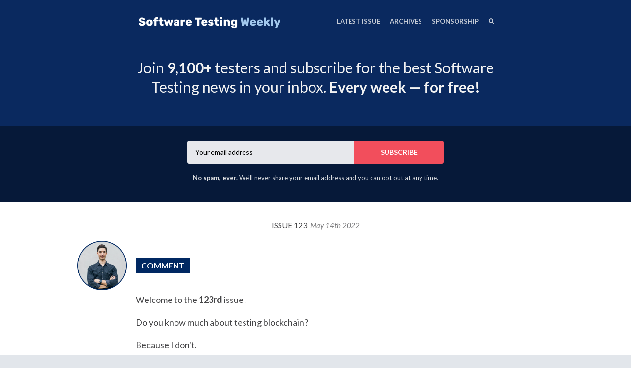

--- FILE ---
content_type: text/html; charset=utf-8
request_url: https://softwaretestingweekly.com/issues/123
body_size: 9649
content:
<!DOCTYPE html>
<html class="header--withimage no-js" lang="en">
<head>
<meta charset="utf-8">
<meta name="viewport" content="width=device-width, initial-scale=1">
<title>Software Testing Weekly – The Best Software Testing News - Issue 123</title>
<!-- Fathom - beautiful, simple website analytics -->
                <script src="https://cdn.usefathom.com/script.js" data-site="XFYAZEHI" defer></script>
              <!-- / Fathom -->
<meta name="description" content="Blockchain Roadmap for Test Engineers 👀">

<link href="https://fonts.googleapis.com/css?family=Lato:400,700,400italic,700italic" rel="stylesheet">
<link href="https://fonts.googleapis.com/css?family=Lato:400,700,400italic,700italic" rel="stylesheet">
<style>
body { font-family: 'Lato', 'Helvetica Neue', Helvetica, Arial, sans-serif; }
.issue__heading,.page__header,.category__title,.issue__pager__text time { font-family: 'Lato', 'Helvetica Neue', Helvetica, Arial, sans-serif; }
</style>

<link rel="stylesheet" media="all" href="/assets/publication/themes/public_1/application-d7cf4015581889aa520c76c6574e772c499dd897ebd2c591b6260e2bedbc0ced.css" />
<link rel="stylesheet" media="all" href="/publication_stylesheet/9b585dda0cc9583d862e59e90c1a1e1c797d1115/stylesheet.css" />
<script>
//<![CDATA[

  window.publication_domain = 'softwaretestingweekly.com';
  window.publication_key = 'softwaretestingweekly';
  window.google_ua_code = 'UA-360862-25';
  window.safari_website_push_id = ''
  window.safari_push_webservices_url = 'https://push.curated.co/safari_push';
  window.subscriber_sid = '';
  window.subscriber_fid = '';
  window.short_url_prefix = 'https://cur.at';
      window.facebook_pixel_id = '223424295532348';
    window.twitter_conversion_signup_tracking_id = 'o3c8o';

//]]>
</script><script src="/assets/publication/themes/public_1/application-4b619b4873b903e3c47ac560b8d50919c40f6e2928ab635563d3ca78d5b3874a.js"></script>

<link rel="alternate" type="application/rss+xml" title="RSS" href="/issues.rss" />
<meta name="csrf-param" content="authenticity_token" />
<meta name="csrf-token" content="tqzOs2mP7LfYNaefmluJzhjuk4RqjcvZHahYFjVmkXF8n+m/9lOsyVV/GKe1E5LVgLlxoWUROKGNfajndMCIJg==" />
  <link rel="shortcut icon" href="https://dxj7eshgz03ln.cloudfront.net/production/publication/publication_icon/9658/favicon_053221cf-eb62-4a32-ab90-f136b4f93e98.png" type="image/x-icon" />
    <link rel="apple-touch-icon" type="image/png" href="https://dxj7eshgz03ln.cloudfront.net/production/publication/publication_icon/9658/apple_touch_57_053221cf-eb62-4a32-ab90-f136b4f93e98.png" />
      <link rel="apple-touch-icon" type="image/png" href="https://dxj7eshgz03ln.cloudfront.net/production/publication/publication_icon/9658/apple_touch_57_053221cf-eb62-4a32-ab90-f136b4f93e98.png" sizes="57x57" />
      <link rel="apple-touch-icon" type="image/png" href="https://dxj7eshgz03ln.cloudfront.net/production/publication/publication_icon/9658/apple_touch_72_053221cf-eb62-4a32-ab90-f136b4f93e98.png" sizes="72x72" />
      <link rel="apple-touch-icon" type="image/png" href="https://dxj7eshgz03ln.cloudfront.net/production/publication/publication_icon/9658/apple_touch_76_053221cf-eb62-4a32-ab90-f136b4f93e98.png" sizes="76x76" />
      <link rel="apple-touch-icon" type="image/png" href="https://dxj7eshgz03ln.cloudfront.net/production/publication/publication_icon/9658/apple_touch_114_053221cf-eb62-4a32-ab90-f136b4f93e98.png" sizes="114x114" />
      <link rel="apple-touch-icon" type="image/png" href="https://dxj7eshgz03ln.cloudfront.net/production/publication/publication_icon/9658/apple_touch_120_053221cf-eb62-4a32-ab90-f136b4f93e98.png" sizes="120x120" />
      <link rel="apple-touch-icon" type="image/png" href="https://dxj7eshgz03ln.cloudfront.net/production/publication/publication_icon/9658/apple_touch_144_053221cf-eb62-4a32-ab90-f136b4f93e98.png" sizes="144x144" />
      <link rel="apple-touch-icon" type="image/png" href="https://dxj7eshgz03ln.cloudfront.net/production/publication/publication_icon/9658/apple_touch_152_053221cf-eb62-4a32-ab90-f136b4f93e98.png" sizes="152x152" />


  <script>
  (function(i,s,o,g,r,a,m){i['GoogleAnalyticsObject']=r;i[r]=i[r]||function(){
  (i[r].q=i[r].q||[]).push(arguments)},i[r].l=1*new Date();a=s.createElement(o),
  m=s.getElementsByTagName(o)[0];a.async=1;a.src=g;m.parentNode.insertBefore(a,m)
  })(window,document,'script','//www.google-analytics.com/analytics.js','ga');

  ga('create', 'UA-123740005-3', 'auto', {'name': 'userTracker'});
  ga('userTracker.send', 'pageview');
</script>

  <script>
  !function(f,b,e,v,n,t,s){if(f.fbq)return;n=f.fbq=function(){n.callMethod?
  n.callMethod.apply(n,arguments):n.queue.push(arguments)};if(!f._fbq)f._fbq=n;
  n.push=n;n.loaded=!0;n.version='2.0';n.queue=[];t=b.createElement(e);t.async=!0;
  t.src=v;s=b.getElementsByTagName(e)[0];s.parentNode.insertBefore(t,s)}(window,
  document,'script','//connect.facebook.net/en_US/fbevents.js');
  fbq('init', '223424295532348');
  fbq('track', 'PageView');
  </script>

<script src="//platform.twitter.com/oct.js" type="text/javascript"></script>
  <script type="text/javascript">
  twttr.conversion.trackPid('o3c8o');</script>
  <noscript>
  <img height="1" width="1" style="display:none;" alt="" src="https://analytics.twitter.com/i/adsct?txn_id=o3c8o&p_id=Twitter" />
  <img height="1" width="1" style="display:none;" alt="" src="//t.co/i/adsct?txn_id=o3c8o&p_id=Twitter" /></noscript>

    <meta property="og:locale" content="en_US">
<meta property="og:site_name" content="Software Testing Weekly">

<meta name="twitter:card" content="summary">
<meta name="twitter:site" content="@QANewsletter">
<meta name="twitter:creator" content="@ddylowicz">

<meta name="author" content="Dawid Dylowicz">
<script src="/assets/publication/analytics-880166fabc8cbbddcf20e860f1f4b73c09682303faa924d60fda5bf29d5370a4.js"></script>
  <meta property="og:type" content="article" />
<meta property="og:url" content="https://softwaretestingweekly.com/issues/123" />
<meta property="og:title" content="Issue 123" />
<meta property="og:description" content="Blockchain Roadmap for Test Engineers 👀" />
<meta property="og:image" content="https://dxj7eshgz03ln.cloudfront.net/production/publication/social_logo/9658/composited_74496892-61c0-4859-ab9c-bfeec0afcdb0.png" />
<meta property="twitter:title" content="Issue 123" />
<meta property="twitter:description" content="Blockchain Roadmap for Test Engineers 👀" />

<script src="https://www.google.com/recaptcha/api.js?render=6LeBFP8UAAAAAPdyzeyFpk-VWSW0iEDPYsyHa8Mo"></script>
<script type="text/javascript">
  var grecaptchaV2OnLoadCallback = function() {
  };
  var grecaptchaV2VerifyCallback = function(response) {
    $("#" + recaptcha_form_dom_id + " .grecaptcha-v2-response").val(response);
    $("#" + recaptcha_form_dom_id).submit();
  };
</script>
<script src="https://www.google.com/recaptcha/api.js?onload=grecaptchaV2OnLoadCallback&amp;render=explicit" async defer>
</script>
<link rel="alternate" type="application/json+oembed" href="https://api.curated.co/oembed?url=https%3A%2F%2Fsoftwaretestingweekly.curated.co%2F" title="Software Testing Weekly oEmbed Subscribe" />
</head>
<body class="">
<header class="header" role="banner">
  
  <div class="navbar" role="navigation">
    <div class="i">
      <div class="navbar-collapse">
          <a class="navbar-a navbar-menu-item" href="/issues/298#start">Latest Issue</a>
          <a class="navbar-a" href="/issues">Archives</a>
        <a class="navbar-a" href="/sponsorship">Sponsorship</a>
      </div>
        <a class="navbar-a navbar-brand" href="/">
        <img alt="Software Testing Weekly" width="300" src="https://dxj7eshgz03ln.cloudfront.net/production/publication/logo/9658/0bdba707-f878-4df4-a501-8250c4649361.png" />
        </a>
      <div class="navbar-search">
        <form class="search__form" action="/search" accept-charset="UTF-8" method="get">
          <label for="qnav">Search</label>
          <input type="text" name="q" id="qnav" size="50" class="form-control search__form__input" placeholder="Type to Search" />
          <button class="btn"><span class="icon icon-search"></span><span class="sr-only"> Search</span></button>
</form>      </div>
      <a class="navbar-a navbar-a-search" href="/search"><span class="icon icon-search"></span><span class="icon icon-cross"></span><span class="sr-only"> Search</span></a>
      <button class="navbar-a navbar-toggle"><span class="sr-only">Toggle Menu</span><span class="navbar-toggle-bar"></span><span class="navbar-toggle-bar"></span><span class="icon icon-cross"></span></button>
    </div>
  </div>
      <div class="intro intro--description ">
    <div class="i">
      <p>Join <strong>9,100+</strong> testers and subscribe for the best Software Testing news in your inbox. <strong>Every week — for free!</strong></p>
    </div>
  </div>

      <div class="cta cta--header" data-active='.cta-newsletter'>
  <div class="i">
    <div class="cta-panes">
      <div class="cta-pane cta-newsletter active">
<form id="subscribe-form-calltoaction" class="new_publication_email_subscriber" action="/email_subscribers" accept-charset="UTF-8" data-remote="true" method="post"><input name="utf8" type="hidden" value="&#x2713;" /><input type="hidden" name="authenticity_token" value="XrH20Liyl/fPhPJj4GzRxRdezsZBIf40ZYTZFbrTeYWUgtHcJ27XiULOTVvPJMrejwks4069DUz1USnk+3Vg0g==" />

  <div class="form_elements">
    <label class="control-label" for="subscribe-form-calltoaction_publication_email_subscriber_email">Email</label>
    <input class="form-control" placeholder="Your email address" type="email" name="publication_email_subscriber[email]" id="subscribe-form-calltoaction_publication_email_subscriber_email" />
    <input type="hidden" name="form_dom_id" id="subscribe-form-calltoaction-hidden-field" value="subscribe-form-calltoaction" />
    <input type="hidden" name="publication_site" id="publication_site" value="1" />
    <button type="submit" class="btn" data-disable-with="Subscribe">Subscribe</button>
  </div>

  <input type="hidden" name="grecaptcha_response" id="grecaptcha_response" class="grecaptcha-response" />
  <input type="hidden" name="grecaptcha_v2_response" id="grecaptcha_v2_response" class="grecaptcha-v2-response" />
  <div class="grecaptcha-v2"></div>

  <script type="text/javascript">
    var submit_signup_form = function(dom_id) {
      grecaptcha.ready(function() {
        grecaptcha.execute('6LeBFP8UAAAAAPdyzeyFpk-VWSW0iEDPYsyHa8Mo', {action: 'publication'}).then(function(token) {
          $("#" + dom_id + " .grecaptcha-response").val(token);
          $("#" + dom_id).trigger('submit.rails');
        });
      });
    };

    $(document).ready(function() {
      $('#subscribe-form-calltoaction button[type=submit]').on('click', function(event) {
        event.preventDefault();
        submit_signup_form("subscribe-form-calltoaction");
      });

    });
  </script>
</form>
        <p><p><strong>No spam, ever.</strong> We'll never share your email address and you can opt out at any time.</p></p>
      </div>
    </div>
  </div>
</div>

</header>




  <article class="issue" id="start">
  <header class="issue__heading">
    <div class="i">
      <h1><a href="/issues/123#start">
        Issue 123 &nbsp;<i><time class='published' datetime='2022-05-14'>May 14th 2022</time></i>
      </a></h1>
    </div>
  </header>
  <div class="issue__body">
      <section class="category cc-comment">
        <div class="i" id="comment">
          <h2 class="category__title category__title--lozenge"><img alt="COMMENT" width="100" src="https://dxj7eshgz03ln.cloudfront.net/production/category/header_icon/22526/516ec0e4-56a7-4b1f-824a-c55b848ef6fb.png" /><span class="category__title__text">COMMENT</span></h2>
            <div class="item item--issue">
  <a name="t-734827"></a>
  
    <p>Welcome to the <strong>123rd</strong> issue!</p>

<p>Do you know much about testing blockchain?</p>

<p>Because I don't.</p>

<p>Luckily, there's a <a href="https://cur.at/YMUMPSE?m=web">Blockchain Roadmap for Test Engineers</a>.</p>

<p><a href="https://cur.at/Ashkdom?m=web">Oleksandr Romanov</a> started writing a series of articles on this topic and I'm excited to learn more about it.</p>

<p>Hope you'll find it helpful, too.</p>

<p>Happy testing!</p>
  <span class="item__footer">
    <span class="item__footer-link">
      <a href="https://cur.at/dXqIWKk?m=web">Dawid Dylowicz</a> &nbsp;<a class="permalink" href="https://softwaretestingweekly.com/issues/123?m=web#t-734827"><img alt="Permalink" width="10" height="10" src="https://d1b3tz62q8x6bi.cloudfront.net/emails/themes/public_1/v1/permalink.png" /></a>
    </span>
  </span>
</div>

        </div>
      </section>

      <section class="category cc-sponsoredlink">
        <div class="i" id="sponsoredlink">
          <h2 class="category__title category__title--lozenge"><span class="category__title__text">Sponsored Link</span></h2>
            <div class="item item--issue item--link">
  <a name="igAh9IZ"></a>
  
  <h3 class="item__title"><a rel="nofollow" href="https://cur.at/igAh9IZ?m=web">Not all test data is created equally — Meet Tonic.ai </a></h3>
    <p>Through its data de-identification, advanced subsetting, and synthetic scaling technologies, <a rel="nofollow" href="https://cur.at/tUphWIp?m=web">Tonic.ai</a> makes it possible to create test data that acts, looks and feels like production. Shorten your development cycle, eliminate the need for cumbersome data pipeline work, and guarantee the privacy of your data. <a rel="nofollow" href="https://cur.at/tUphWIp?m=web">Check it out</a>.</p>
  <span class="item__footer">
    <span class="item__footer-link">
      <a rel="nofollow" href="https://cur.at/igAh9IZ?m=web">tonic.ai</a> &nbsp;<a class="permalink" href="https://softwaretestingweekly.com/issues/123?m=web#igAh9IZ"><img alt="Permalink" width="10" height="10" src="https://d1b3tz62q8x6bi.cloudfront.net/emails/themes/public_1/v1/permalink.png" /></a>
    </span>
  </span>
</div>

        </div>
      </section>
        <aside class="category__footer cc-sponsoredlink">
          <div class="i">
            <h2><a href="https://softwaretestingweekly.com/sponsorship">Reach <strong>9,162</strong> software testers by sponsoring Software Testing Weekly!</a></h2>
          </div>
        </aside>

      <section class="category cc-news">
        <div class="i" id="news">
          <h2 class="category__title category__title--lozenge"><span class="category__title__text">NEWS</span></h2>
            <div class="item item--issue item--link">
  <a name="r6yZhl"></a>
  
  <h3 class="item__title"><a href="https://cur.at/r6yZhl?m=web">How to Build a Successful QA Team in a Rapid Growth Startup</a></h3>
    <p><a href="https://cur.at/m8sf6LO?m=web">Lewis Prescott</a> lists out the challenges that testers may face in startups and advises on how to navigate and build a team in such an environment.</p>

<p>One of the things that may also help is <a href="https://cur.at/nNY3IOd?m=web">Building a QA Competency Framework</a> for each level, as <a href="https://cur.at/jmgs4Wz?m=web">Robbie Falck</a> suggests.</p>
  <span class="item__footer">
    <span class="item__footer-link">
      <a href="https://cur.at/r6yZhl?m=web">applitools.com</a> &nbsp;<a class="permalink" href="https://softwaretestingweekly.com/issues/123?m=web#r6yZhl"><img alt="Permalink" width="10" height="10" src="https://d1b3tz62q8x6bi.cloudfront.net/emails/themes/public_1/v1/permalink.png" /></a>
    </span>
  </span>
</div>

              <hr class="item__line"/>
            <div class="item item--issue item--link">
  <a name="gFGVhno"></a>
  
  <h3 class="item__title"><a href="https://cur.at/gFGVhno?m=web">How to implement an efficient QA Strategy from scratch?</a></h3>
    <p><a href="https://cur.at/kGm8gFf?m=web">Aziz Souabni</a> wrote a practical, step-by-step guide to implementing a QA strategy and improving the quality standards of your application.</p>

<p>Related to that, <a href="https://cur.at/MkOZ1Hi?m=web">Adam Fanello</a> cleverly explains <a href="https://cur.at/mFoT0A6?m=web">Software Testing Strategies</a> to non-developers.</p>
  <span class="item__footer">
    <span class="item__footer-link">
      <a href="https://cur.at/gFGVhno?m=web">medium.com</a> &nbsp;<a class="permalink" href="https://softwaretestingweekly.com/issues/123?m=web#gFGVhno"><img alt="Permalink" width="10" height="10" src="https://d1b3tz62q8x6bi.cloudfront.net/emails/themes/public_1/v1/permalink.png" /></a>
    </span>
  </span>
</div>

              <hr class="item__line"/>
            <div class="item item--issue item--link">
  <a name="Nym97An"></a>
  
  <h3 class="item__title"><a href="https://cur.at/Nym97An?m=web">Managing Metrics: Series</a></h3>
    <p>Over the past few weeks, <a href="https://cur.at/slfdHG4?m=web">Angela Riggs</a> put together an insightful series of five articles about managing metrics, including some practical advice. You can read the following parts here: <a href="https://cur.at/AgLWJfq?m=web">part 2</a>, <a href="https://cur.at/hxkaQ9U?m=web">part 3</a>, <a href="https://cur.at/6wRVbI2?m=web">part 4</a> and <a href="https://cur.at/eT3AzbC?m=web">part 5</a>.</p>
  <span class="item__footer">
    <span class="item__footer-link">
      <a href="https://cur.at/Nym97An?m=web">github.io</a> &nbsp;<a class="permalink" href="https://softwaretestingweekly.com/issues/123?m=web#Nym97An"><img alt="Permalink" width="10" height="10" src="https://d1b3tz62q8x6bi.cloudfront.net/emails/themes/public_1/v1/permalink.png" /></a>
    </span>
  </span>
</div>

              <hr class="item__line"/>
            <div class="item item--issue item--link">
  <a name="wLaoCB5"></a>
  
  <h3 class="item__title"><a href="https://cur.at/wLaoCB5?m=web">Negative Test Cases — 10 Real-World Examples</a></h3>
    <p>Focusing only on testing the happy paths is rarely enough. <a href="https://cur.at/4zvgkWG?m=web">Brian Hamilton</a> explains the importance of negative testing and shares a few examples of useful techniques.</p>
  <span class="item__footer">
    <span class="item__footer-link">
      <a href="https://cur.at/wLaoCB5?m=web">testlodge.com</a> &nbsp;<a class="permalink" href="https://softwaretestingweekly.com/issues/123?m=web#wLaoCB5"><img alt="Permalink" width="10" height="10" src="https://d1b3tz62q8x6bi.cloudfront.net/emails/themes/public_1/v1/permalink.png" /></a>
    </span>
  </span>
</div>

              <hr class="item__line"/>
            <div class="item item--issue item--link">
  <a name="pCyR7sm"></a>
  
  <h3 class="item__title"><a href="https://cur.at/pCyR7sm?m=web">Why is a senior engineer… senior?</a></h3>
    <p>Becoming a senior doesn't necessarily require deep technical skills. <a href="https://cur.at/t4Gebyg?m=web">Sérgio Martins</a> explains the importance of impact, perception, visibility, and other characteristics that can help you get to the next level.</p>

<p>You might also be interested in reading <a href="https://cur.at/SDNVyYs?m=web">Ryan Craven</a>'s <a href="https://cur.at/QPnYSIt?m=web">7 Habits of a Successful Software Tester</a>, as well as the <a href="https://cur.at/iwgxtqp?m=web">11 Traits of a Senior QA Engineer</a>.</p>
  <span class="item__footer">
    <span class="item__footer-link">
      <a href="https://cur.at/pCyR7sm?m=web">hashnode.dev</a> &nbsp;<a class="permalink" href="https://softwaretestingweekly.com/issues/123?m=web#pCyR7sm"><img alt="Permalink" width="10" height="10" src="https://d1b3tz62q8x6bi.cloudfront.net/emails/themes/public_1/v1/permalink.png" /></a>
    </span>
  </span>
</div>

        </div>
      </section>

      <section class="category cc-automation">
        <div class="i" id="automation">
          <h2 class="category__title category__title--lozenge"><span class="category__title__text">AUTOMATION</span></h2>
            <div class="item item--issue item--link">
  <a name="YIm1kEa"></a>
  
  <h3 class="item__title"><a href="https://cur.at/YIm1kEa?m=web">30 Common CI/CD Interview Questions (with Answers)</a></h3>
    <p>How many of these CI/CD questions can you answer? <a href="https://cur.at/BVUxStF?m=web">Tomas Fernandez</a> put together a big list that can help you assess your knowledge.</p>

<p>Similarly, <a href="https://cur.at/seWm1hb?m=web">Eze Onukwube</a> gives a great overview of the <a href="https://cur.at/S41Jclt?m=web">CI/CD Pipeline — What Is It and Why Is It Important</a>.</p>
  <span class="item__footer">
    <span class="item__footer-link">
      <a href="https://cur.at/YIm1kEa?m=web">semaphoreci.com</a> &nbsp;<a class="permalink" href="https://softwaretestingweekly.com/issues/123?m=web#YIm1kEa"><img alt="Permalink" width="10" height="10" src="https://d1b3tz62q8x6bi.cloudfront.net/emails/themes/public_1/v1/permalink.png" /></a>
    </span>
  </span>
</div>

              <hr class="item__line"/>
            <div class="item item--issue item--link">
  <a name="TcPneds"></a>
  
  <h3 class="item__title"><a href="https://cur.at/TcPneds?m=web">Applying Google&#39;s Testing Methodology to Functional Domain-Driven Design For Scalable Testing</a></h3>
    <p><a href="https://cur.at/xc90dCu?m=web">Anthony Manning-Franklin</a> explains how using the Google approach to categorising tests can with functional Domain-Driven Design.</p>

<p>Moreover, <a href="https://cur.at/C68RNwo?m=web">Gergely Orosz</a> posted a surprising overview of the <a href="https://cur.at/Jzhz3t8?m=web">Engineering Culture at Meta</a>.</p>
  <span class="item__footer">
    <span class="item__footer-link">
      <a href="https://cur.at/TcPneds?m=web">antman-does-software.com</a> &nbsp;<a class="permalink" href="https://softwaretestingweekly.com/issues/123?m=web#TcPneds"><img alt="Permalink" width="10" height="10" src="https://d1b3tz62q8x6bi.cloudfront.net/emails/themes/public_1/v1/permalink.png" /></a>
    </span>
  </span>
</div>

              <hr class="item__line"/>
            <div class="item item--issue item--link">
  <a name="OcXNqPg"></a>
  
  <h3 class="item__title"><a href="https://cur.at/OcXNqPg?m=web">Hello, Espresso! Part 1: Introducing you to the world of Espresso automation!</a></h3>
    <p>Testing Android apps? You might be interested in <a href="https://cur.at/u3FC32h?m=web">Gaurav Singh</a>'s great guide on how to use Google's framework — <a href="https://cur.at/T0Ft9iW?m=web">Espresso</a>.</p>

<p>Here you can read <a href="https://cur.at/c2nw1yO?m=web">part 2: working with lists</a> and <a href="https://cur.at/a983afX?m=web">part 3: working with intents</a>.</p>
  <span class="item__footer">
    <span class="item__footer-link">
      <a href="https://cur.at/OcXNqPg?m=web">automationhacks.io</a> &nbsp;<a class="permalink" href="https://softwaretestingweekly.com/issues/123?m=web#OcXNqPg"><img alt="Permalink" width="10" height="10" src="https://d1b3tz62q8x6bi.cloudfront.net/emails/themes/public_1/v1/permalink.png" /></a>
    </span>
  </span>
</div>

              <hr class="item__line"/>
            <div class="item item--issue item--link">
  <a name="i45JLot"></a>
  
  <h3 class="item__title"><a href="https://cur.at/i45JLot?m=web">Learning Automation: Becoming a Test Automation Engineer</a></h3>
    <p>If you're looking to get started with test automation, <a href="https://cur.at/PRzmYF2?m=web">Dennis Gurock</a> wrote a comprehensive guide that can help you get started.</p>

<p>Furthermore, <a href="https://cur.at/1Jl3fnX?m=web">Rahul Parwal</a> shares some practical tips on <a href="https://cur.at/suQ53Ec?m=web">Learning Automation Skills as a Tester</a>.</p>
  <span class="item__footer">
    <span class="item__footer-link">
      <a href="https://cur.at/i45JLot?m=web">testmo.com</a> &nbsp;<a class="permalink" href="https://softwaretestingweekly.com/issues/123?m=web#i45JLot"><img alt="Permalink" width="10" height="10" src="https://d1b3tz62q8x6bi.cloudfront.net/emails/themes/public_1/v1/permalink.png" /></a>
    </span>
  </span>
</div>

        </div>
      </section>

      <section class="category cc-sponsoredlinkii">
        <div class="i" id="sponsoredlinkii">
          <h2 class="category__title category__title--lozenge"><span class="category__title__text">Sponsored Link </span></h2>
            <div class="item item--issue item--link">
  <a name="DJkV0dF"></a>
  
  <h3 class="item__title"><a rel="nofollow" href="https://cur.at/DJkV0dF?m=web">Low-code for the Serious Software Engineer</a></h3>
    <p>The latest release of <a rel="nofollow" href="https://cur.at/wC6CadN?m=web">Linx v6</a> brings several new capabilities to collaborate and deliver enterprise-strength low-code applications. The new version includes several UI and under-the-hood features to deliver a high-productivity, developer-focused experience and a faster way to build back-end applications. <a rel="nofollow" href="https://cur.at/wC6CadN?m=web">Read more</a>.</p>
  <span class="item__footer">
    <span class="item__footer-link">
      <a rel="nofollow" href="https://cur.at/DJkV0dF?m=web">linx.software</a> &nbsp;<a class="permalink" href="https://softwaretestingweekly.com/issues/123?m=web#DJkV0dF"><img alt="Permalink" width="10" height="10" src="https://d1b3tz62q8x6bi.cloudfront.net/emails/themes/public_1/v1/permalink.png" /></a>
    </span>
  </span>
</div>

        </div>
      </section>
        <aside class="category__footer cc-sponsoredlinkii">
          <div class="i">
            <h2><a href="https://softwaretestingweekly.com/sponsorship">Reach <strong>9,162</strong> software testers by sponsoring Software Testing Weekly!</a></h2>
          </div>
        </aside>

      <section class="category cc-toools">
        <div class="i" id="tools">
          <h2 class="category__title category__title--lozenge"><span class="category__title__text">TOOLS</span></h2>
            <div class="item item--issue item--link">
  <a name="PO3Yc2p"></a>
  
  <h3 class="item__title"><a href="https://cur.at/PO3Yc2p?m=web">API Testing Tools: Insomnia</a></h3>
    <p>There are a few popular tools that allow an easy start with API testing. <a href="https://cur.at/CjIIX37?m=web">Carla Pérez</a> shares a detailed guide to <a href="https://cur.at/r9hRGah?m=web">Insomnia</a> and compares it to a couple of other tools.</p>

<p>Also, you may want to learn from <a href="https://cur.at/e01hzLb?m=web">Team Merlin</a> about <a href="https://cur.at/eupkr47?m=web">Automating API tests the effortless way</a> using <a href="https://cur.at/AJjHP9O?m=web">Postman</a>.</p>
  <span class="item__footer">
    <span class="item__footer-link">
      <a href="https://cur.at/PO3Yc2p?m=web">abstracta.us</a> &nbsp;<a class="permalink" href="https://softwaretestingweekly.com/issues/123?m=web#PO3Yc2p"><img alt="Permalink" width="10" height="10" src="https://d1b3tz62q8x6bi.cloudfront.net/emails/themes/public_1/v1/permalink.png" /></a>
    </span>
  </span>
</div>

              <hr class="item__line"/>
            <div class="item item--issue item--link">
  <a name="rOsJar1"></a>
  
  <h3 class="item__title"><a href="https://cur.at/rOsJar1?m=web">Flexible and Dynamic Test Fixtures in Playwright</a></h3>
    <p><a href="https://cur.at/XNZPxav?m=web">Playwright</a> has some cool features allowing you to make dynamic fixtures. Here's a handy guide by <a href="https://cur.at/nRQIIpB?m=web">Haris Saleem</a> on how to use it in various ways.</p>

<p>A good complementary read to that is <a href="https://cur.at/mq0ZIDK?m=web">Wagner Salustiano</a>'s article on <a href="https://cur.at/PkWCziz?m=web">How to use Playwright Fixtures to improve your testing code</a>.</p>
  <span class="item__footer">
    <span class="item__footer-link">
      <a href="https://cur.at/rOsJar1?m=web">medium.com</a> &nbsp;<a class="permalink" href="https://softwaretestingweekly.com/issues/123?m=web#rOsJar1"><img alt="Permalink" width="10" height="10" src="https://d1b3tz62q8x6bi.cloudfront.net/emails/themes/public_1/v1/permalink.png" /></a>
    </span>
  </span>
</div>

              <hr class="item__line"/>
            <div class="item item--issue item--link">
  <a name="LgkK9mV"></a>
  
  <h3 class="item__title"><a href="https://cur.at/LgkK9mV?m=web">Not your ordinary testing tool: Observability Tools</a></h3>
    <p>Do you know how many types of test tools are there? Quite a lot, it turns out. In this article, <a href="https://cur.at/49FCqoB?m=web">Iryna Suprun</a> takes a closer look at the observability tools.</p>

<p><em>Note: If you can't access the full article, simply open it in a private tab.</em></p>
  <span class="item__footer">
    <span class="item__footer-link">
      <a href="https://cur.at/LgkK9mV?m=web">medium.com</a> &nbsp;<a class="permalink" href="https://softwaretestingweekly.com/issues/123?m=web#LgkK9mV"><img alt="Permalink" width="10" height="10" src="https://d1b3tz62q8x6bi.cloudfront.net/emails/themes/public_1/v1/permalink.png" /></a>
    </span>
  </span>
</div>

              <hr class="item__line"/>
            <div class="item item--issue item--link">
  <a name="KPb2FCQ"></a>
  
  <h3 class="item__title"><a href="https://cur.at/KPb2FCQ?m=web">Selecting the Right JavaScript Tool for Unit Testing</a></h3>
    <p><a href="https://cur.at/YlyMYek?m=web">Abhinav Mishra</a> did an insightful comparison of JavaScript test tools: <a href="https://cur.at/k1WlCem?m=web">Jasmine</a>, <a href="https://cur.at/HewZjNH?m=web">Mocha</a> and <a href="https://cur.at/egddxMK?m=web">Jest</a>. They might be used in higher-level testing, too.</p>
  <span class="item__footer">
    <span class="item__footer-link">
      <a href="https://cur.at/KPb2FCQ?m=web">dltlabs.com</a> &nbsp;<a class="permalink" href="https://softwaretestingweekly.com/issues/123?m=web#KPb2FCQ"><img alt="Permalink" width="10" height="10" src="https://d1b3tz62q8x6bi.cloudfront.net/emails/themes/public_1/v1/permalink.png" /></a>
    </span>
  </span>
</div>

              <hr class="item__line"/>
            <div class="item item--issue item--link">
  <a name="naE3Zdr"></a>
  
  <h3 class="item__title"><a href="https://cur.at/naE3Zdr?m=web">Testing frontend performance with Cypress</a></h3>
    <p><a href="https://cur.at/6Pep4my?m=web">Filip Hric</a> describes how to use <a href="https://cur.at/jVZy8hO?m=web">Cypress</a> to easily measure the performance of your website without using external libraries.</p>
  <span class="item__footer">
    <span class="item__footer-link">
      <a href="https://cur.at/naE3Zdr?m=web">filiphric.com</a> &nbsp;<a class="permalink" href="https://softwaretestingweekly.com/issues/123?m=web#naE3Zdr"><img alt="Permalink" width="10" height="10" src="https://d1b3tz62q8x6bi.cloudfront.net/emails/themes/public_1/v1/permalink.png" /></a>
    </span>
  </span>
</div>

        </div>
      </section>

      <section class="category cc-videos">
        <div class="i" id="videos">
          <h2 class="category__title category__title--lozenge"><span class="category__title__text">VIDEOS</span></h2>
            <div class="item item--issue item--link">
  <a name="qGMDi97"></a>
  
  <h3 class="item__title"><a href="https://cur.at/qGMDi97?m=web">How Did You Miss That Production Bug? (with Prevention)</a></h3>
    <p>In this 9-minute video, <a href="https://cur.at/S4Yq9KH?m=web">Pramod Dutta</a> shares practical advice on good practices that may help you catch bugs before they reach production.</p>
  <span class="item__footer">
    <span class="item__footer-link">
      <a href="https://cur.at/qGMDi97?m=web">youtube.com</a> &nbsp;<a class="permalink" href="https://softwaretestingweekly.com/issues/123?m=web#qGMDi97"><img alt="Permalink" width="10" height="10" src="https://d1b3tz62q8x6bi.cloudfront.net/emails/themes/public_1/v1/permalink.png" /></a>
    </span>
  </span>
</div>

              <hr class="item__line"/>
            <div class="item item--issue item--link">
  <a name="Q57p8lh"></a>
  
  <h3 class="item__title"><a href="https://cur.at/Q57p8lh?m=web">Quality Coach vs Software Tester</a></h3>
    <p>There are various paths to grow your career in software testing. In this one-hour talk, <a href="https://cur.at/mQo5eRS?m=web">Vernon Richards</a> explains the difference between being a software tester and a quality coach.</p>
  <span class="item__footer">
    <span class="item__footer-link">
      <a href="https://cur.at/Q57p8lh?m=web">ministryoftesting.com</a> &nbsp;<a class="permalink" href="https://softwaretestingweekly.com/issues/123?m=web#Q57p8lh"><img alt="Permalink" width="10" height="10" src="https://d1b3tz62q8x6bi.cloudfront.net/emails/themes/public_1/v1/permalink.png" /></a>
    </span>
  </span>
</div>

        </div>
      </section>

      <section class="category cc-and">
        <div class="i" id="and">
          <h2 class="category__title category__title--lozenge"><span class="category__title__text">AND...</span></h2>
            <div class="item item--issue">
  <a name="t-761333"></a>
  
    <p><a href="https://cur.at/HvhCFnP?m=web">The most important skill in tech...</a> 🤣</p>
  <span class="item__footer">
    <span class="item__footer-link">
       &nbsp;<a class="permalink" href="https://softwaretestingweekly.com/issues/123?m=web#t-761333"><img alt="Permalink" width="10" height="10" src="https://d1b3tz62q8x6bi.cloudfront.net/emails/themes/public_1/v1/permalink.png" /></a>
    </span>
  </span>
</div>

              <hr class="item__line"/>
            <div class="item item--issue">
  <a name="t-761334"></a>
  
    <p>Thanks for reading!</p>

<p>If you like this newsletter and it helps you become a better tester, you can say thanks and <a href="https://cur.at/LPSkrGz?m=web">buy me a coffee</a>.</p>

<p><em>PS. I'll be transferring every donation to <a href="https://cur.at/J6on7nf?m=web">Nasz Wybór Foundation</a> which supports Ukrainian refugees in Poland.</em> 🇺🇦 🙏</p>
  <span class="item__footer">
    <span class="item__footer-link">
      <a href="https://cur.at/w5cF23Y?m=web">Dawid Dylowicz</a> &nbsp;<a class="permalink" href="https://softwaretestingweekly.com/issues/123?m=web#t-761334"><img alt="Permalink" width="10" height="10" src="https://d1b3tz62q8x6bi.cloudfront.net/emails/themes/public_1/v1/permalink.png" /></a>
    </span>
  </span>
</div>

        </div>
      </section>

  </div>
</article>

  <div class="issue__pager">
  <ul class="i">
    <li class="previous">
      <a href="/issues/122#start">
        <span class="icon icon-angle-left"></span>
        <span class="issue__pager__text">
          <span class="issue__pager__label">Previous Issue</span>
          <time class='published' datetime='2022-05-06'>May 6th 2022</time>
        </span>
</a>    </li>
    <li class="issue__pager__summary"><span>123 of 298</span></li>
    <li class="next">
      <a href="/issues/124#start">
        <span class="issue__pager__text">
          <span class="issue__pager__label">Next Issue</span>
          <time class='published' datetime='2022-05-21'>May 21st 2022</time>
        </span>
        <span class="icon icon-angle-right"></span>
</a>    </li>
  </ul>
</div>



  <div class="cta cta--footer" data-active='.cta-newsletter'>
  <div class="i">
    <div class="cta-panes">
      <div class="cta-pane cta-newsletter active">
<form id="subscribe-form-footer" class="new_publication_email_subscriber" action="/email_subscribers" accept-charset="UTF-8" data-remote="true" method="post"><input name="utf8" type="hidden" value="&#x2713;" /><input type="hidden" name="authenticity_token" value="qrvmhPiXXn8HC4zfYqk8sEmcGHNTJOQgKlTCcsAMKopgiMGIZ0seAYpBM+dN4Ser0cv6Vly4F1i6gTKDgaoz3Q==" />

  <div class="form_elements">
    <label class="control-label" for="subscribe-form-footer_publication_email_subscriber_email">Email</label>
    <input class="form-control" placeholder="Your email address" type="email" name="publication_email_subscriber[email]" id="subscribe-form-footer_publication_email_subscriber_email" />
    <input type="hidden" name="form_dom_id" id="subscribe-form-footer-hidden-field" value="subscribe-form-footer" />
    <input type="hidden" name="publication_site" id="publication_site" value="1" />
    <button type="submit" class="btn" data-disable-with="Subscribe">Subscribe</button>
  </div>

  <input type="hidden" name="grecaptcha_response" id="grecaptcha_response" class="grecaptcha-response" />
  <input type="hidden" name="grecaptcha_v2_response" id="grecaptcha_v2_response" class="grecaptcha-v2-response" />
  <div class="grecaptcha-v2"></div>

  <script type="text/javascript">
    var submit_signup_form = function(dom_id) {
      grecaptcha.ready(function() {
        grecaptcha.execute('6LeBFP8UAAAAAPdyzeyFpk-VWSW0iEDPYsyHa8Mo', {action: 'publication'}).then(function(token) {
          $("#" + dom_id + " .grecaptcha-response").val(token);
          $("#" + dom_id).trigger('submit.rails');
        });
      });
    };

    $(document).ready(function() {
      $('#subscribe-form-footer button[type=submit]').on('click', function(event) {
        event.preventDefault();
        submit_signup_form("subscribe-form-footer");
      });

    });
  </script>
</form>
        <p><p><strong>No spam, ever.</strong> We'll never share your email address and you can opt out at any time.</p></p>
      </div>
    </div>
  </div>
</div>

<footer class="footer">
  
  <div class="i">
      <p class="social">
        
        
        <a class="social-twitter" href="https://x.com/QANewsletter"><svg role="img" viewBox="0 0 24 24" xmlns="http://www.w3.org/2000/svg" width="24" height="24"><title>Twitter icon</title><path d="M23.954 4.569c-.885.389-1.83.654-2.825.775 1.014-.611 1.794-1.574 2.163-2.723-.951.555-2.005.959-3.127 1.184-.896-.959-2.173-1.559-3.591-1.559-2.717 0-4.92 2.203-4.92 4.917 0 .39.045.765.127 1.124C7.691 8.094 4.066 6.13 1.64 3.161c-.427.722-.666 1.561-.666 2.475 0 1.71.87 3.213 2.188 4.096-.807-.026-1.566-.248-2.228-.616v.061c0 2.385 1.693 4.374 3.946 4.827-.413.111-.849.171-1.296.171-.314 0-.615-.03-.916-.086.631 1.953 2.445 3.377 4.604 3.417-1.68 1.319-3.809 2.105-6.102 2.105-.39 0-.779-.023-1.17-.067 2.189 1.394 4.768 2.209 7.557 2.209 9.054 0 13.999-7.496 13.999-13.986 0-.209 0-.42-.015-.63.961-.689 1.8-1.56 2.46-2.548l-.047-.02z"/></svg></a>
        
        <a class="social-linkedin" href="https://linkedin.com/in/dawid-dylowicz"><svg role="img" viewBox="0 0 24 24" xmlns="http://www.w3.org/2000/svg" width="24" height="24"><title>LinkedIn icon</title><path d="M20.447 20.452h-3.554v-5.569c0-1.328-.027-3.037-1.852-3.037-1.853 0-2.136 1.445-2.136 2.939v5.667H9.351V9h3.414v1.561h.046c.477-.9 1.637-1.85 3.37-1.85 3.601 0 4.267 2.37 4.267 5.455v6.286zM5.337 7.433c-1.144 0-2.063-.926-2.063-2.065 0-1.138.92-2.063 2.063-2.063 1.14 0 2.064.925 2.064 2.063 0 1.139-.925 2.065-2.064 2.065zm1.782 13.019H3.555V9h3.564v11.452zM22.225 0H1.771C.792 0 0 .774 0 1.729v20.542C0 23.227.792 24 1.771 24h20.451C23.2 24 24 23.227 24 22.271V1.729C24 .774 23.2 0 22.222 0h.003z"/></svg></a>
        
      </p>
    <p>
      &copy;2020-2026 Software Testing Weekly
      | <a href="/terms/">Terms of Use</a>
      | <a href="/privacy/">Privacy Policy</a>
        | <a href="/sponsorship">Sponsorship</a>
        | <a href="https://morethantesting.typeform.com/to/JwoP5a">Submit a link</a>
    </p>
    <p class="recaptcha-terms">This site is protected by reCAPTCHA and the Google
    <a href="https://policies.google.com/privacy">Privacy Policy</a> and
    <a href="https://policies.google.com/terms">Terms of Service</a> apply.</p>
      <p class="published-with"><a href="https://curated.co/?utm_campaign=Footer&amp;utm_medium=web&amp;utm_source=Software%20Testing%20Weekly&amp;via=dylowicz"><img alt="Published with Curated" src="https://d1b3tz62q8x6bi.cloudfront.net/emails/themes/public_1/v1/curated-footer-logo-dark.png" width="159" height="27" /></a></p>
  </div>
</footer>

<script defer src="https://static.cloudflareinsights.com/beacon.min.js/vcd15cbe7772f49c399c6a5babf22c1241717689176015" integrity="sha512-ZpsOmlRQV6y907TI0dKBHq9Md29nnaEIPlkf84rnaERnq6zvWvPUqr2ft8M1aS28oN72PdrCzSjY4U6VaAw1EQ==" data-cf-beacon='{"version":"2024.11.0","token":"5cc27178240844409deea892b84f6377","r":1,"server_timing":{"name":{"cfCacheStatus":true,"cfEdge":true,"cfExtPri":true,"cfL4":true,"cfOrigin":true,"cfSpeedBrain":true},"location_startswith":null}}' crossorigin="anonymous"></script>
</body>
</html>


--- FILE ---
content_type: text/html; charset=utf-8
request_url: https://www.google.com/recaptcha/api2/anchor?ar=1&k=6LeBFP8UAAAAAPdyzeyFpk-VWSW0iEDPYsyHa8Mo&co=aHR0cHM6Ly9zb2Z0d2FyZXRlc3Rpbmd3ZWVrbHkuY29tOjQ0Mw..&hl=en&v=PoyoqOPhxBO7pBk68S4YbpHZ&size=invisible&anchor-ms=20000&execute-ms=30000&cb=n8omb52t2nyi
body_size: 48769
content:
<!DOCTYPE HTML><html dir="ltr" lang="en"><head><meta http-equiv="Content-Type" content="text/html; charset=UTF-8">
<meta http-equiv="X-UA-Compatible" content="IE=edge">
<title>reCAPTCHA</title>
<style type="text/css">
/* cyrillic-ext */
@font-face {
  font-family: 'Roboto';
  font-style: normal;
  font-weight: 400;
  font-stretch: 100%;
  src: url(//fonts.gstatic.com/s/roboto/v48/KFO7CnqEu92Fr1ME7kSn66aGLdTylUAMa3GUBHMdazTgWw.woff2) format('woff2');
  unicode-range: U+0460-052F, U+1C80-1C8A, U+20B4, U+2DE0-2DFF, U+A640-A69F, U+FE2E-FE2F;
}
/* cyrillic */
@font-face {
  font-family: 'Roboto';
  font-style: normal;
  font-weight: 400;
  font-stretch: 100%;
  src: url(//fonts.gstatic.com/s/roboto/v48/KFO7CnqEu92Fr1ME7kSn66aGLdTylUAMa3iUBHMdazTgWw.woff2) format('woff2');
  unicode-range: U+0301, U+0400-045F, U+0490-0491, U+04B0-04B1, U+2116;
}
/* greek-ext */
@font-face {
  font-family: 'Roboto';
  font-style: normal;
  font-weight: 400;
  font-stretch: 100%;
  src: url(//fonts.gstatic.com/s/roboto/v48/KFO7CnqEu92Fr1ME7kSn66aGLdTylUAMa3CUBHMdazTgWw.woff2) format('woff2');
  unicode-range: U+1F00-1FFF;
}
/* greek */
@font-face {
  font-family: 'Roboto';
  font-style: normal;
  font-weight: 400;
  font-stretch: 100%;
  src: url(//fonts.gstatic.com/s/roboto/v48/KFO7CnqEu92Fr1ME7kSn66aGLdTylUAMa3-UBHMdazTgWw.woff2) format('woff2');
  unicode-range: U+0370-0377, U+037A-037F, U+0384-038A, U+038C, U+038E-03A1, U+03A3-03FF;
}
/* math */
@font-face {
  font-family: 'Roboto';
  font-style: normal;
  font-weight: 400;
  font-stretch: 100%;
  src: url(//fonts.gstatic.com/s/roboto/v48/KFO7CnqEu92Fr1ME7kSn66aGLdTylUAMawCUBHMdazTgWw.woff2) format('woff2');
  unicode-range: U+0302-0303, U+0305, U+0307-0308, U+0310, U+0312, U+0315, U+031A, U+0326-0327, U+032C, U+032F-0330, U+0332-0333, U+0338, U+033A, U+0346, U+034D, U+0391-03A1, U+03A3-03A9, U+03B1-03C9, U+03D1, U+03D5-03D6, U+03F0-03F1, U+03F4-03F5, U+2016-2017, U+2034-2038, U+203C, U+2040, U+2043, U+2047, U+2050, U+2057, U+205F, U+2070-2071, U+2074-208E, U+2090-209C, U+20D0-20DC, U+20E1, U+20E5-20EF, U+2100-2112, U+2114-2115, U+2117-2121, U+2123-214F, U+2190, U+2192, U+2194-21AE, U+21B0-21E5, U+21F1-21F2, U+21F4-2211, U+2213-2214, U+2216-22FF, U+2308-230B, U+2310, U+2319, U+231C-2321, U+2336-237A, U+237C, U+2395, U+239B-23B7, U+23D0, U+23DC-23E1, U+2474-2475, U+25AF, U+25B3, U+25B7, U+25BD, U+25C1, U+25CA, U+25CC, U+25FB, U+266D-266F, U+27C0-27FF, U+2900-2AFF, U+2B0E-2B11, U+2B30-2B4C, U+2BFE, U+3030, U+FF5B, U+FF5D, U+1D400-1D7FF, U+1EE00-1EEFF;
}
/* symbols */
@font-face {
  font-family: 'Roboto';
  font-style: normal;
  font-weight: 400;
  font-stretch: 100%;
  src: url(//fonts.gstatic.com/s/roboto/v48/KFO7CnqEu92Fr1ME7kSn66aGLdTylUAMaxKUBHMdazTgWw.woff2) format('woff2');
  unicode-range: U+0001-000C, U+000E-001F, U+007F-009F, U+20DD-20E0, U+20E2-20E4, U+2150-218F, U+2190, U+2192, U+2194-2199, U+21AF, U+21E6-21F0, U+21F3, U+2218-2219, U+2299, U+22C4-22C6, U+2300-243F, U+2440-244A, U+2460-24FF, U+25A0-27BF, U+2800-28FF, U+2921-2922, U+2981, U+29BF, U+29EB, U+2B00-2BFF, U+4DC0-4DFF, U+FFF9-FFFB, U+10140-1018E, U+10190-1019C, U+101A0, U+101D0-101FD, U+102E0-102FB, U+10E60-10E7E, U+1D2C0-1D2D3, U+1D2E0-1D37F, U+1F000-1F0FF, U+1F100-1F1AD, U+1F1E6-1F1FF, U+1F30D-1F30F, U+1F315, U+1F31C, U+1F31E, U+1F320-1F32C, U+1F336, U+1F378, U+1F37D, U+1F382, U+1F393-1F39F, U+1F3A7-1F3A8, U+1F3AC-1F3AF, U+1F3C2, U+1F3C4-1F3C6, U+1F3CA-1F3CE, U+1F3D4-1F3E0, U+1F3ED, U+1F3F1-1F3F3, U+1F3F5-1F3F7, U+1F408, U+1F415, U+1F41F, U+1F426, U+1F43F, U+1F441-1F442, U+1F444, U+1F446-1F449, U+1F44C-1F44E, U+1F453, U+1F46A, U+1F47D, U+1F4A3, U+1F4B0, U+1F4B3, U+1F4B9, U+1F4BB, U+1F4BF, U+1F4C8-1F4CB, U+1F4D6, U+1F4DA, U+1F4DF, U+1F4E3-1F4E6, U+1F4EA-1F4ED, U+1F4F7, U+1F4F9-1F4FB, U+1F4FD-1F4FE, U+1F503, U+1F507-1F50B, U+1F50D, U+1F512-1F513, U+1F53E-1F54A, U+1F54F-1F5FA, U+1F610, U+1F650-1F67F, U+1F687, U+1F68D, U+1F691, U+1F694, U+1F698, U+1F6AD, U+1F6B2, U+1F6B9-1F6BA, U+1F6BC, U+1F6C6-1F6CF, U+1F6D3-1F6D7, U+1F6E0-1F6EA, U+1F6F0-1F6F3, U+1F6F7-1F6FC, U+1F700-1F7FF, U+1F800-1F80B, U+1F810-1F847, U+1F850-1F859, U+1F860-1F887, U+1F890-1F8AD, U+1F8B0-1F8BB, U+1F8C0-1F8C1, U+1F900-1F90B, U+1F93B, U+1F946, U+1F984, U+1F996, U+1F9E9, U+1FA00-1FA6F, U+1FA70-1FA7C, U+1FA80-1FA89, U+1FA8F-1FAC6, U+1FACE-1FADC, U+1FADF-1FAE9, U+1FAF0-1FAF8, U+1FB00-1FBFF;
}
/* vietnamese */
@font-face {
  font-family: 'Roboto';
  font-style: normal;
  font-weight: 400;
  font-stretch: 100%;
  src: url(//fonts.gstatic.com/s/roboto/v48/KFO7CnqEu92Fr1ME7kSn66aGLdTylUAMa3OUBHMdazTgWw.woff2) format('woff2');
  unicode-range: U+0102-0103, U+0110-0111, U+0128-0129, U+0168-0169, U+01A0-01A1, U+01AF-01B0, U+0300-0301, U+0303-0304, U+0308-0309, U+0323, U+0329, U+1EA0-1EF9, U+20AB;
}
/* latin-ext */
@font-face {
  font-family: 'Roboto';
  font-style: normal;
  font-weight: 400;
  font-stretch: 100%;
  src: url(//fonts.gstatic.com/s/roboto/v48/KFO7CnqEu92Fr1ME7kSn66aGLdTylUAMa3KUBHMdazTgWw.woff2) format('woff2');
  unicode-range: U+0100-02BA, U+02BD-02C5, U+02C7-02CC, U+02CE-02D7, U+02DD-02FF, U+0304, U+0308, U+0329, U+1D00-1DBF, U+1E00-1E9F, U+1EF2-1EFF, U+2020, U+20A0-20AB, U+20AD-20C0, U+2113, U+2C60-2C7F, U+A720-A7FF;
}
/* latin */
@font-face {
  font-family: 'Roboto';
  font-style: normal;
  font-weight: 400;
  font-stretch: 100%;
  src: url(//fonts.gstatic.com/s/roboto/v48/KFO7CnqEu92Fr1ME7kSn66aGLdTylUAMa3yUBHMdazQ.woff2) format('woff2');
  unicode-range: U+0000-00FF, U+0131, U+0152-0153, U+02BB-02BC, U+02C6, U+02DA, U+02DC, U+0304, U+0308, U+0329, U+2000-206F, U+20AC, U+2122, U+2191, U+2193, U+2212, U+2215, U+FEFF, U+FFFD;
}
/* cyrillic-ext */
@font-face {
  font-family: 'Roboto';
  font-style: normal;
  font-weight: 500;
  font-stretch: 100%;
  src: url(//fonts.gstatic.com/s/roboto/v48/KFO7CnqEu92Fr1ME7kSn66aGLdTylUAMa3GUBHMdazTgWw.woff2) format('woff2');
  unicode-range: U+0460-052F, U+1C80-1C8A, U+20B4, U+2DE0-2DFF, U+A640-A69F, U+FE2E-FE2F;
}
/* cyrillic */
@font-face {
  font-family: 'Roboto';
  font-style: normal;
  font-weight: 500;
  font-stretch: 100%;
  src: url(//fonts.gstatic.com/s/roboto/v48/KFO7CnqEu92Fr1ME7kSn66aGLdTylUAMa3iUBHMdazTgWw.woff2) format('woff2');
  unicode-range: U+0301, U+0400-045F, U+0490-0491, U+04B0-04B1, U+2116;
}
/* greek-ext */
@font-face {
  font-family: 'Roboto';
  font-style: normal;
  font-weight: 500;
  font-stretch: 100%;
  src: url(//fonts.gstatic.com/s/roboto/v48/KFO7CnqEu92Fr1ME7kSn66aGLdTylUAMa3CUBHMdazTgWw.woff2) format('woff2');
  unicode-range: U+1F00-1FFF;
}
/* greek */
@font-face {
  font-family: 'Roboto';
  font-style: normal;
  font-weight: 500;
  font-stretch: 100%;
  src: url(//fonts.gstatic.com/s/roboto/v48/KFO7CnqEu92Fr1ME7kSn66aGLdTylUAMa3-UBHMdazTgWw.woff2) format('woff2');
  unicode-range: U+0370-0377, U+037A-037F, U+0384-038A, U+038C, U+038E-03A1, U+03A3-03FF;
}
/* math */
@font-face {
  font-family: 'Roboto';
  font-style: normal;
  font-weight: 500;
  font-stretch: 100%;
  src: url(//fonts.gstatic.com/s/roboto/v48/KFO7CnqEu92Fr1ME7kSn66aGLdTylUAMawCUBHMdazTgWw.woff2) format('woff2');
  unicode-range: U+0302-0303, U+0305, U+0307-0308, U+0310, U+0312, U+0315, U+031A, U+0326-0327, U+032C, U+032F-0330, U+0332-0333, U+0338, U+033A, U+0346, U+034D, U+0391-03A1, U+03A3-03A9, U+03B1-03C9, U+03D1, U+03D5-03D6, U+03F0-03F1, U+03F4-03F5, U+2016-2017, U+2034-2038, U+203C, U+2040, U+2043, U+2047, U+2050, U+2057, U+205F, U+2070-2071, U+2074-208E, U+2090-209C, U+20D0-20DC, U+20E1, U+20E5-20EF, U+2100-2112, U+2114-2115, U+2117-2121, U+2123-214F, U+2190, U+2192, U+2194-21AE, U+21B0-21E5, U+21F1-21F2, U+21F4-2211, U+2213-2214, U+2216-22FF, U+2308-230B, U+2310, U+2319, U+231C-2321, U+2336-237A, U+237C, U+2395, U+239B-23B7, U+23D0, U+23DC-23E1, U+2474-2475, U+25AF, U+25B3, U+25B7, U+25BD, U+25C1, U+25CA, U+25CC, U+25FB, U+266D-266F, U+27C0-27FF, U+2900-2AFF, U+2B0E-2B11, U+2B30-2B4C, U+2BFE, U+3030, U+FF5B, U+FF5D, U+1D400-1D7FF, U+1EE00-1EEFF;
}
/* symbols */
@font-face {
  font-family: 'Roboto';
  font-style: normal;
  font-weight: 500;
  font-stretch: 100%;
  src: url(//fonts.gstatic.com/s/roboto/v48/KFO7CnqEu92Fr1ME7kSn66aGLdTylUAMaxKUBHMdazTgWw.woff2) format('woff2');
  unicode-range: U+0001-000C, U+000E-001F, U+007F-009F, U+20DD-20E0, U+20E2-20E4, U+2150-218F, U+2190, U+2192, U+2194-2199, U+21AF, U+21E6-21F0, U+21F3, U+2218-2219, U+2299, U+22C4-22C6, U+2300-243F, U+2440-244A, U+2460-24FF, U+25A0-27BF, U+2800-28FF, U+2921-2922, U+2981, U+29BF, U+29EB, U+2B00-2BFF, U+4DC0-4DFF, U+FFF9-FFFB, U+10140-1018E, U+10190-1019C, U+101A0, U+101D0-101FD, U+102E0-102FB, U+10E60-10E7E, U+1D2C0-1D2D3, U+1D2E0-1D37F, U+1F000-1F0FF, U+1F100-1F1AD, U+1F1E6-1F1FF, U+1F30D-1F30F, U+1F315, U+1F31C, U+1F31E, U+1F320-1F32C, U+1F336, U+1F378, U+1F37D, U+1F382, U+1F393-1F39F, U+1F3A7-1F3A8, U+1F3AC-1F3AF, U+1F3C2, U+1F3C4-1F3C6, U+1F3CA-1F3CE, U+1F3D4-1F3E0, U+1F3ED, U+1F3F1-1F3F3, U+1F3F5-1F3F7, U+1F408, U+1F415, U+1F41F, U+1F426, U+1F43F, U+1F441-1F442, U+1F444, U+1F446-1F449, U+1F44C-1F44E, U+1F453, U+1F46A, U+1F47D, U+1F4A3, U+1F4B0, U+1F4B3, U+1F4B9, U+1F4BB, U+1F4BF, U+1F4C8-1F4CB, U+1F4D6, U+1F4DA, U+1F4DF, U+1F4E3-1F4E6, U+1F4EA-1F4ED, U+1F4F7, U+1F4F9-1F4FB, U+1F4FD-1F4FE, U+1F503, U+1F507-1F50B, U+1F50D, U+1F512-1F513, U+1F53E-1F54A, U+1F54F-1F5FA, U+1F610, U+1F650-1F67F, U+1F687, U+1F68D, U+1F691, U+1F694, U+1F698, U+1F6AD, U+1F6B2, U+1F6B9-1F6BA, U+1F6BC, U+1F6C6-1F6CF, U+1F6D3-1F6D7, U+1F6E0-1F6EA, U+1F6F0-1F6F3, U+1F6F7-1F6FC, U+1F700-1F7FF, U+1F800-1F80B, U+1F810-1F847, U+1F850-1F859, U+1F860-1F887, U+1F890-1F8AD, U+1F8B0-1F8BB, U+1F8C0-1F8C1, U+1F900-1F90B, U+1F93B, U+1F946, U+1F984, U+1F996, U+1F9E9, U+1FA00-1FA6F, U+1FA70-1FA7C, U+1FA80-1FA89, U+1FA8F-1FAC6, U+1FACE-1FADC, U+1FADF-1FAE9, U+1FAF0-1FAF8, U+1FB00-1FBFF;
}
/* vietnamese */
@font-face {
  font-family: 'Roboto';
  font-style: normal;
  font-weight: 500;
  font-stretch: 100%;
  src: url(//fonts.gstatic.com/s/roboto/v48/KFO7CnqEu92Fr1ME7kSn66aGLdTylUAMa3OUBHMdazTgWw.woff2) format('woff2');
  unicode-range: U+0102-0103, U+0110-0111, U+0128-0129, U+0168-0169, U+01A0-01A1, U+01AF-01B0, U+0300-0301, U+0303-0304, U+0308-0309, U+0323, U+0329, U+1EA0-1EF9, U+20AB;
}
/* latin-ext */
@font-face {
  font-family: 'Roboto';
  font-style: normal;
  font-weight: 500;
  font-stretch: 100%;
  src: url(//fonts.gstatic.com/s/roboto/v48/KFO7CnqEu92Fr1ME7kSn66aGLdTylUAMa3KUBHMdazTgWw.woff2) format('woff2');
  unicode-range: U+0100-02BA, U+02BD-02C5, U+02C7-02CC, U+02CE-02D7, U+02DD-02FF, U+0304, U+0308, U+0329, U+1D00-1DBF, U+1E00-1E9F, U+1EF2-1EFF, U+2020, U+20A0-20AB, U+20AD-20C0, U+2113, U+2C60-2C7F, U+A720-A7FF;
}
/* latin */
@font-face {
  font-family: 'Roboto';
  font-style: normal;
  font-weight: 500;
  font-stretch: 100%;
  src: url(//fonts.gstatic.com/s/roboto/v48/KFO7CnqEu92Fr1ME7kSn66aGLdTylUAMa3yUBHMdazQ.woff2) format('woff2');
  unicode-range: U+0000-00FF, U+0131, U+0152-0153, U+02BB-02BC, U+02C6, U+02DA, U+02DC, U+0304, U+0308, U+0329, U+2000-206F, U+20AC, U+2122, U+2191, U+2193, U+2212, U+2215, U+FEFF, U+FFFD;
}
/* cyrillic-ext */
@font-face {
  font-family: 'Roboto';
  font-style: normal;
  font-weight: 900;
  font-stretch: 100%;
  src: url(//fonts.gstatic.com/s/roboto/v48/KFO7CnqEu92Fr1ME7kSn66aGLdTylUAMa3GUBHMdazTgWw.woff2) format('woff2');
  unicode-range: U+0460-052F, U+1C80-1C8A, U+20B4, U+2DE0-2DFF, U+A640-A69F, U+FE2E-FE2F;
}
/* cyrillic */
@font-face {
  font-family: 'Roboto';
  font-style: normal;
  font-weight: 900;
  font-stretch: 100%;
  src: url(//fonts.gstatic.com/s/roboto/v48/KFO7CnqEu92Fr1ME7kSn66aGLdTylUAMa3iUBHMdazTgWw.woff2) format('woff2');
  unicode-range: U+0301, U+0400-045F, U+0490-0491, U+04B0-04B1, U+2116;
}
/* greek-ext */
@font-face {
  font-family: 'Roboto';
  font-style: normal;
  font-weight: 900;
  font-stretch: 100%;
  src: url(//fonts.gstatic.com/s/roboto/v48/KFO7CnqEu92Fr1ME7kSn66aGLdTylUAMa3CUBHMdazTgWw.woff2) format('woff2');
  unicode-range: U+1F00-1FFF;
}
/* greek */
@font-face {
  font-family: 'Roboto';
  font-style: normal;
  font-weight: 900;
  font-stretch: 100%;
  src: url(//fonts.gstatic.com/s/roboto/v48/KFO7CnqEu92Fr1ME7kSn66aGLdTylUAMa3-UBHMdazTgWw.woff2) format('woff2');
  unicode-range: U+0370-0377, U+037A-037F, U+0384-038A, U+038C, U+038E-03A1, U+03A3-03FF;
}
/* math */
@font-face {
  font-family: 'Roboto';
  font-style: normal;
  font-weight: 900;
  font-stretch: 100%;
  src: url(//fonts.gstatic.com/s/roboto/v48/KFO7CnqEu92Fr1ME7kSn66aGLdTylUAMawCUBHMdazTgWw.woff2) format('woff2');
  unicode-range: U+0302-0303, U+0305, U+0307-0308, U+0310, U+0312, U+0315, U+031A, U+0326-0327, U+032C, U+032F-0330, U+0332-0333, U+0338, U+033A, U+0346, U+034D, U+0391-03A1, U+03A3-03A9, U+03B1-03C9, U+03D1, U+03D5-03D6, U+03F0-03F1, U+03F4-03F5, U+2016-2017, U+2034-2038, U+203C, U+2040, U+2043, U+2047, U+2050, U+2057, U+205F, U+2070-2071, U+2074-208E, U+2090-209C, U+20D0-20DC, U+20E1, U+20E5-20EF, U+2100-2112, U+2114-2115, U+2117-2121, U+2123-214F, U+2190, U+2192, U+2194-21AE, U+21B0-21E5, U+21F1-21F2, U+21F4-2211, U+2213-2214, U+2216-22FF, U+2308-230B, U+2310, U+2319, U+231C-2321, U+2336-237A, U+237C, U+2395, U+239B-23B7, U+23D0, U+23DC-23E1, U+2474-2475, U+25AF, U+25B3, U+25B7, U+25BD, U+25C1, U+25CA, U+25CC, U+25FB, U+266D-266F, U+27C0-27FF, U+2900-2AFF, U+2B0E-2B11, U+2B30-2B4C, U+2BFE, U+3030, U+FF5B, U+FF5D, U+1D400-1D7FF, U+1EE00-1EEFF;
}
/* symbols */
@font-face {
  font-family: 'Roboto';
  font-style: normal;
  font-weight: 900;
  font-stretch: 100%;
  src: url(//fonts.gstatic.com/s/roboto/v48/KFO7CnqEu92Fr1ME7kSn66aGLdTylUAMaxKUBHMdazTgWw.woff2) format('woff2');
  unicode-range: U+0001-000C, U+000E-001F, U+007F-009F, U+20DD-20E0, U+20E2-20E4, U+2150-218F, U+2190, U+2192, U+2194-2199, U+21AF, U+21E6-21F0, U+21F3, U+2218-2219, U+2299, U+22C4-22C6, U+2300-243F, U+2440-244A, U+2460-24FF, U+25A0-27BF, U+2800-28FF, U+2921-2922, U+2981, U+29BF, U+29EB, U+2B00-2BFF, U+4DC0-4DFF, U+FFF9-FFFB, U+10140-1018E, U+10190-1019C, U+101A0, U+101D0-101FD, U+102E0-102FB, U+10E60-10E7E, U+1D2C0-1D2D3, U+1D2E0-1D37F, U+1F000-1F0FF, U+1F100-1F1AD, U+1F1E6-1F1FF, U+1F30D-1F30F, U+1F315, U+1F31C, U+1F31E, U+1F320-1F32C, U+1F336, U+1F378, U+1F37D, U+1F382, U+1F393-1F39F, U+1F3A7-1F3A8, U+1F3AC-1F3AF, U+1F3C2, U+1F3C4-1F3C6, U+1F3CA-1F3CE, U+1F3D4-1F3E0, U+1F3ED, U+1F3F1-1F3F3, U+1F3F5-1F3F7, U+1F408, U+1F415, U+1F41F, U+1F426, U+1F43F, U+1F441-1F442, U+1F444, U+1F446-1F449, U+1F44C-1F44E, U+1F453, U+1F46A, U+1F47D, U+1F4A3, U+1F4B0, U+1F4B3, U+1F4B9, U+1F4BB, U+1F4BF, U+1F4C8-1F4CB, U+1F4D6, U+1F4DA, U+1F4DF, U+1F4E3-1F4E6, U+1F4EA-1F4ED, U+1F4F7, U+1F4F9-1F4FB, U+1F4FD-1F4FE, U+1F503, U+1F507-1F50B, U+1F50D, U+1F512-1F513, U+1F53E-1F54A, U+1F54F-1F5FA, U+1F610, U+1F650-1F67F, U+1F687, U+1F68D, U+1F691, U+1F694, U+1F698, U+1F6AD, U+1F6B2, U+1F6B9-1F6BA, U+1F6BC, U+1F6C6-1F6CF, U+1F6D3-1F6D7, U+1F6E0-1F6EA, U+1F6F0-1F6F3, U+1F6F7-1F6FC, U+1F700-1F7FF, U+1F800-1F80B, U+1F810-1F847, U+1F850-1F859, U+1F860-1F887, U+1F890-1F8AD, U+1F8B0-1F8BB, U+1F8C0-1F8C1, U+1F900-1F90B, U+1F93B, U+1F946, U+1F984, U+1F996, U+1F9E9, U+1FA00-1FA6F, U+1FA70-1FA7C, U+1FA80-1FA89, U+1FA8F-1FAC6, U+1FACE-1FADC, U+1FADF-1FAE9, U+1FAF0-1FAF8, U+1FB00-1FBFF;
}
/* vietnamese */
@font-face {
  font-family: 'Roboto';
  font-style: normal;
  font-weight: 900;
  font-stretch: 100%;
  src: url(//fonts.gstatic.com/s/roboto/v48/KFO7CnqEu92Fr1ME7kSn66aGLdTylUAMa3OUBHMdazTgWw.woff2) format('woff2');
  unicode-range: U+0102-0103, U+0110-0111, U+0128-0129, U+0168-0169, U+01A0-01A1, U+01AF-01B0, U+0300-0301, U+0303-0304, U+0308-0309, U+0323, U+0329, U+1EA0-1EF9, U+20AB;
}
/* latin-ext */
@font-face {
  font-family: 'Roboto';
  font-style: normal;
  font-weight: 900;
  font-stretch: 100%;
  src: url(//fonts.gstatic.com/s/roboto/v48/KFO7CnqEu92Fr1ME7kSn66aGLdTylUAMa3KUBHMdazTgWw.woff2) format('woff2');
  unicode-range: U+0100-02BA, U+02BD-02C5, U+02C7-02CC, U+02CE-02D7, U+02DD-02FF, U+0304, U+0308, U+0329, U+1D00-1DBF, U+1E00-1E9F, U+1EF2-1EFF, U+2020, U+20A0-20AB, U+20AD-20C0, U+2113, U+2C60-2C7F, U+A720-A7FF;
}
/* latin */
@font-face {
  font-family: 'Roboto';
  font-style: normal;
  font-weight: 900;
  font-stretch: 100%;
  src: url(//fonts.gstatic.com/s/roboto/v48/KFO7CnqEu92Fr1ME7kSn66aGLdTylUAMa3yUBHMdazQ.woff2) format('woff2');
  unicode-range: U+0000-00FF, U+0131, U+0152-0153, U+02BB-02BC, U+02C6, U+02DA, U+02DC, U+0304, U+0308, U+0329, U+2000-206F, U+20AC, U+2122, U+2191, U+2193, U+2212, U+2215, U+FEFF, U+FFFD;
}

</style>
<link rel="stylesheet" type="text/css" href="https://www.gstatic.com/recaptcha/releases/PoyoqOPhxBO7pBk68S4YbpHZ/styles__ltr.css">
<script nonce="CrRzB1iRtVnbkp_O-dwSgg" type="text/javascript">window['__recaptcha_api'] = 'https://www.google.com/recaptcha/api2/';</script>
<script type="text/javascript" src="https://www.gstatic.com/recaptcha/releases/PoyoqOPhxBO7pBk68S4YbpHZ/recaptcha__en.js" nonce="CrRzB1iRtVnbkp_O-dwSgg">
      
    </script></head>
<body><div id="rc-anchor-alert" class="rc-anchor-alert"></div>
<input type="hidden" id="recaptcha-token" value="[base64]">
<script type="text/javascript" nonce="CrRzB1iRtVnbkp_O-dwSgg">
      recaptcha.anchor.Main.init("[\x22ainput\x22,[\x22bgdata\x22,\x22\x22,\[base64]/[base64]/[base64]/[base64]/cjw8ejpyPj4+eil9Y2F0Y2gobCl7dGhyb3cgbDt9fSxIPWZ1bmN0aW9uKHcsdCx6KXtpZih3PT0xOTR8fHc9PTIwOCl0LnZbd10/dC52W3ddLmNvbmNhdCh6KTp0LnZbd109b2Yoeix0KTtlbHNle2lmKHQuYkImJnchPTMxNylyZXR1cm47dz09NjZ8fHc9PTEyMnx8dz09NDcwfHx3PT00NHx8dz09NDE2fHx3PT0zOTd8fHc9PTQyMXx8dz09Njh8fHc9PTcwfHx3PT0xODQ/[base64]/[base64]/[base64]/bmV3IGRbVl0oSlswXSk6cD09Mj9uZXcgZFtWXShKWzBdLEpbMV0pOnA9PTM/bmV3IGRbVl0oSlswXSxKWzFdLEpbMl0pOnA9PTQ/[base64]/[base64]/[base64]/[base64]\x22,\[base64]\\u003d\\u003d\x22,\[base64]/CjMOLwqjDvsOFb3DDqSvDlMOIOSVTw5vCsXFCwrsNSMKmPsOfbgh0wolDYsKVA0ADwrkdwqnDncKlEMOMYwnCmwrCiV/[base64]/CicKhSCVdwr3DjMKjMgcHLsOeIlsewpBjw59hJcOFw7vCngwlwq0gMVPDkAfDj8OTw58LJ8OPRMOTwpMVRDTDoMKBwrrDhcKPw67Cn8KxYTLCksK/BcKlw7EgZldlDRTCgsKww6rDlsKLwrrDjyt/MH1JSy7Cp8KLRcORRMK4w7DDtsOYwrVBfMOcdcKWw7rDvsOVwoDCkiQNMcKqFAsUA8Khw6sWQMKdSMKPw7vCmcKgRwZNKGbDnsOVZcKWNmMtW1jDsMOuGUVtIGs1wqlyw4M9L8OOwopmw5/DsSlFenzCusKbw5s/wrUODhcUw6nDhsKNGMKeRCXCtsOTw7zCmcKiw5/DvMKswqnCkyDDgcKbwqYzwrzCh8KxCWDCpi9TasKswpjDo8OLwoo+w6p9XsO0w4BPFcOEVMO6wpPDqx8RwpDDtsOcSsKXwr5rGVMewr5zw7nCocOPwrvCtS/[base64]/[base64]/dkfCrD9IPjfDgCPDmMOLw69nQi5NVMO5w57CjlZcwrPCk8O+w7QUw6J5w44Wwq0BD8KJw7HCusO/[base64]/CjgdJwpbCj3LDhiHDl8KBw7TDoXwCw47DgcKmwoXDt17CnMKxw43DrMOZU8KSFTA5McOtfWBAHlIFw4BXw7/DmjbCtUfDtcOEOBXDoTnCsMOKJMKywrrCgMObw5cOw7fDml7CgnIRY0Mnw5PDoTLDrcOpw7jCnsKGUsOww5EtFi1kwqAFQm5LCBV3EcOcKDvDg8K7UAkMwogbw73Dk8KzeMKYVBTCohlqwrwoAn7ClH41ZcO4woLDplLCuW9QW8OzXyh/wqXDnEo6w7UMQsKKwp7CicOLDsO9w4rCilnDqm9Dw4Q1wpPDisOQwoJkG8Ofw5HDj8KSw64PJ8K0Z8OmK0TCp2HCr8Kcw51fSsOLb8Kpw4ABEMKsw7zCoXIow6TDtiHDuAQDDz5Wwp4ta8K9w7HDgV/DmcK8wrvDvyICQsOzZMKlClLCvz7CojARCmHDsUh9FsO9DhPDqMOow5dLGnTCgX/DoQTCscOePsOfFMKlw4jDj8OYwo5vIWRxwq/Cm8OuBMObczwJw5I9w6/Dtywswr7ChsOVwo7ChcO0w6MySV9lN8KRXcKuw7DCpMKSFzDDhcKOw5oZfsOdw4lHw7tmw5jCm8OscsKtHUs3K8KGazLCqcKwFE1qwqgYwoZrIsOBW8KPPxVRw6IBw6LCl8OBWyzDlMKqwozDnGwqLcKafWIzN8OWUBjCrsO7dMKqeMKuJXrCqC/ChsKSSnwdcSpZwqJtbgBlw5DClBLCtCPDoVTCuQFETMOZQ3YgwpxowqTDi8KLw6LDvsKcYjoJw5DDvSdWw5ErTQheShLDlgPCmFTCrcOIwqMew7vDmMO7w555HQsKW8OlwrXCsHDDqEDCl8OHIsKawqnCq2PDv8KdG8KLw446MgAoU8Ocw6wDFU3CqsOpEMKfwp/DjjErAQLCvgB2wqpAwqLCsCrCoTgxwp/DvcKGw6cYwrbCs0gYN8O2cXAcw4QkPcKCWHjChsKuXFTDsE1lw4pvZMKUecOsw41yK8KIUALCmnFLwo5Uwrg0Xg50fsKBTsK1wpF3WsKKHcOrflAawqrDikHCk8KQwopWI2QAaiATw6fDuMOaw6LCtsOJDU7DkWxfc8Kzw6ohI8OJwr/CtR1zw7HDq8KMQ31zwoBFXcOcAMKXwoJYHBHDkj9iNsOvPFvDmMKkAsK1HV3DlmHCq8O3fV1Uw6JRwrzDlhnCvC/[base64]/wq8NwoDCmSUEUMKpIMKewoELwqzCq8OeAMK8NjvDvcKQwo/CgMKPwqRhGcKjwrvCvk0AIMOew6wMdzdBU8Orw4xKDSgzwrU9wp1qwqbDlMKnw5BKw55+w5fDhBlZT8Kgw7jCssKWw7rDtxPChcKJFRI4w78RAsKIw7N/BlPCuWHCkHohwpvDkwjDvEjCjcKuTsOwwpRawqDCr2rCo2/[base64]/DjMK/IcKwVwHDs8OjDVDCuMOua0DCkMKjTMOcSsO2w48fwq8Xw6Byw6jDmmrCqcKPeMOvwq/CvlDCn1sYViPCj3Mob33DujDCvGLDkhXDjMOBw65sw5jCk8O3woYsw4MmXGkNwr4oEMOSTsODEcK4wqUZw4A4w6fCjzHDrsKpTsKkwq7CsMOew6A4ZW3CtiTCssOzwrzDnAYcaSFQwox0PcKUw7tjcsOxwqRRw6JuX8ObKQBMworDssK/IMOhwrFWZAfDmg/CiBnCmnIDWRnCtHDDhMO5Slkfw5c8wp/CgmNZWTgNbsKwEwDDhcO1PsOLwotyGsOJw5glwr/[base64]/CvcKWwpUWwrTComBtwpsLH8KmI8KmwrPDu8K5e2lgw6nDu1UIbB44ZsOMw6Z0MMOTwo/Cm3zDuTlKasOQIBHCkMOnwrTDl8OswoLCuFwHXgIGHgd9GcOlw4UCWyPDsMKwJsOaUQDCo03CmjrDksOWw4jCiBHDk8KiwrvCn8OAEcO4PsOzBlTCp2YlZsK5w4nDrcK3wp/DmsKdw7xywrlpw5HDi8K5Y8KXwpDCmX7CgMKtUWjDtcOMwpIdEADCg8K+KMO9XMKSw73CkcO6PiTCr0/CsMKkw5Y/[base64]/[base64]/eMO3w60ew61Dw6zCoMOnwoXCtsKPMAHDs1bDqDhMYjfCncOnwq0xcTNWw7DCh1hYw7fChsKuMcO4wo0ywpJQwpJzwopbwrnDmU7CmnHDtx/CsTrCvEhuEcOeVMOSaGfCsxPDnFx/OMKMw7fDgcKTw5ooecOCPMOPwqLClsKVJlbDhMOAwosswp9ow7PCsMOnQxfCk8OiK8OPw4/CvMK5w7QKwqASVyXCmsK4ZlLCokzCjhU9N0EvZsOKw7TDt1djOQjDhMO5HMKJJ8OHIGU4dXRuKwPDlzDDksKnw5LCmsOMwpBkw73DqTrCpxrCmjrCrMOKw4HCt8O9wqAQwrIgOBhbRXxqw7HDv2/DvSLCjQfCosKjBScyTF40wrYRw7RqXsKkw7pjbFzCqMKgwo3CgsKyasO9Q8KEw6HDkcKcwrzDkhfCscOww5bDmMKWOms6wrbCm8OuwrvDgBk7w67CmcKWw7bCtg82wrsSLMKhezzCgsKZwoI6XcO5e0PDm3F/B25cTsKxw7dzBybDj1bCvSdTPlQ4ETTDm8Omw5jCvHbCqgovciR4wogiUlwMwqnCkcKtwqFcw55Tw5/DuMKVwq0uwpQCwozDjUTCnB/[base64]/ClMKMeVnCmDrCo2/CnsKpwooEw4HCijEfw5JNw6lRH8Kdw43CsQ7Dt8OVEMKILSdlEcKSEyrCncOKMzRLLMObAMKow5Jbw5XCsElkFMOJw7IHRSTDqcK5w7fDmsKmwrJlw6DCmR01RMK0w4s0fj7DkcK5QcKNwo3DhMOte8OpMcKcwrRoRm02wo/Cti8SbMONwoXCtS08W8Kow7ZGw5cAHBhPwrU2Fj0Jw6dBwogiWhg0w43Cv8OuwoROwoNODxjDo8KDOQzDgsKKIsOBw4HDgRMBUcKCwqxbw4Uyw6tqwrUFGRLDmBzDjsOoLMOOw4BNfsO1wo/Dk8KEw6szw70pThVJwpDDlsO4FzZrZSXCvMOLw6wWw6E0Z1sGw5fCh8OcwpHDnkHDicK1wpYoNcO9f3h9Njh5w4DCtCnCjMO/UcK7wqMhw6RVw6RoV0/ChmhRBEhGO3/[base64]/CmT/Dv8KjMGzCmwTDijLCj2VGC8KTZ1bDtwltw691w51TwqfDqyA5w59DwrfDqsKiw55JwqXDjsK5HBV0PMOsVcO7AMKowrnClEnCtwTCtA01wo/CiGLDmVMTYsKXw5jClsK4w7zCt8Oww4vCjcOhacKZw6/DpVrDs3DDmsOWSsKhHcOfJgJFw4XDjmPDpsOtS8K+UsKAFRMHesKMfMOVciXDuSR9HcK9w7XDnMKvw7fCkWBfwr8FwrAww5tOwrzCkjPDohgnw67DrwLCr8O+QBIIwod+w5kGwqUgNsKCwpQ9O8KbwqfDkcKvd8Kpez0Aw53CnMK6fxdYGyzDucKbwojCnj/DuzfCm8KlFS/Dv8ODw7DCqCY8WcKVwrMvb18KZMOhw4bDoyrDgU9IwrJtbsKmTBhTw7jDpcKOciY4BxfCtcKfC2HDliTCqMKZNcKHH31kwptqCcOfwqPCnS89fsO0PcOyb3TCosKgwqd/w67CnXLDtMOaw7UqZHFEwpDDsMKqw7oww79CZcOcEBMywrPDr8KJFHnDnBTDph5XRcOgw5h6N8K/VmR6wo7Cnxh2F8KsX8O5w6TDvMOMOcKYwpTDqHDCqMOtDmUmcww1SEzDgjPDssKkKMKbHcOvSWXDtjwVTg5/NsOQw7oqw5zDqwgpJE1+UcO/wqFGaUtrYw1Sw59xwpgNdCFSI8KDwphKwqc6HHNiLgtHDgPDrsOObmdQw6zDscOxdMOfMmDCnAzCk01BbCTDvMOfb8KbXsKDwoHDj1DDmSVFw7vDuW/CkcOnwrQ2ecKDw6powrcNwqzCssOmw6nDlMKxHMOvNTg3MsKnGlFZScK6w4LDlBbDkcO/wr3Ck8ObBCPCqAk9XsOmKALCmMO+HcOuQXrCssOrWsOFH8KPwrzDuSYMw5wuw4fDtcO5wpAsPAfDmsOUw6kgCTBYw6BqNcOMBwTDrcOFY0RHw6HCn1c0HsKSZXXDucKJw4vCry3Cm2bCl8O/w5LCjkkDS8KREEbCrXbCmsKEw5N1wpHDgMOiwrATAkHCnz9ewr9dDcOXTCpUacKfw7hnS8OUw6LDpcOgKgPCjMK9w5LDoAPClcKUw47DgsOswoA2wqxZS0Rqw7/CqBRhYsKPwr7Cn8K1W8K7w5LDtMKuw5RDcFdNKMKJAsKUwoIbK8OoP8OWCcOrw4TDiV/CnnTDhsKTwrbCgMKTwqJ5ZMKswo7DjwZcAzfDmB86w6MVwpAnwofCh0/CscODw6bCrXh9wp/[base64]/wojCrcOuw50scVhCw4PDlU4tXH/CtwMjwpR3wrXDoXd6w7MPHzpcw7o6wpTDqMOkw5zDm3JZwp45EcKrw7UjRMKBwr/CvMK0WsKiw78cb1gSw7bCpsOpczXDgsKsw4Nzw5HDnUMewqRKbsO/wp3CtcK8AsKpFC7DgzZhSnPCrcKlD0fDjETDocKGwr7DqMOqw58OSDbCvFnCv1pEw7tmU8KBAsKLA2XDh8K/wpsCw7JhdRbCrkvCocKROBZ3Pz8pMFjCkcKCwpYEw7XCrcKdw54LJj8hH2ANOcOZUsOfw55nfcOXw7w8wp4WwrvCmFXDpA/DlsKjQTwCw6zChxJ8w63DtsKmw5Qww49RHcKvwqQxMcKYw7ocw57Do8OkfcK6w4PDtcOzQsKBLsKlRsOqOQrCiTHDnjZhw4zCtnd+IWLCr8OuFMOww61Lwr0cesOHwoDDscKeRR/CpW1ZwqPDqCvDsgouwox8w5nCjF0CbAEew73Dk0ZTwrbDmMKnw4Aqwp8Bw6bCscKdQgk5JybDiyxSdcO/BMODbVjCtMOBQ1hWw5DDnMOdw5nCjH3Do8KrZHIxwpV6wrPCo0zDssOSw7vCgsKHwrnDhsKTwpF0L8K2JnpHwr82VT5Jw4kmwrzCjMOCw7VhJ8KQccOBLMOIHWHCp2LDvT56w6PCmMOjbgkVQErDhykiB0fCjcKubULDnAXDt1zClnUBw4BPNh/CrcOzS8Ktw7rCscKNw73Ch1Q9BMKIXHvDicKIw6jCjD/Cjl3Cg8OgaMKaQ8K9wqJzwpnCmit5IC9xw4t1wrJVeExRZgVbw5wpwrlJwo3DmEE4HnHCnsKMw7pQw5EUw4LCu8KYwobDrsKUZMOqbTBcw7p7wp0Ww6IQw7RawrbDj2fDoXXCicOMwrd8aUcjwr/DlMKmLcK6H3pkwpRYA14qRcOOPEQBYcKJJsOyw7bCisKQGEHDlsK9fScfDnBfwq/CiQjDigfCvmIoeMK2fSnCkFlaQ8K+JsOpH8Ouwr/DkcKwM0gvw73CkcOHw48fA0xLQjLCuCA3wqPCscKnW2/[base64]/w6/DiU4Aw6pnck5zw6/CjXTDlMKxFmFXOBXDqm3DrMO3a3LCuMKiw6pIdUEYwroZCMKjCsK2w5AKw7A0F8Ohf8Oew4oCwo3DpRTCtMO/wqZ3V8KTw5wNUG/CsC9YFsOPC8OSBMObAsKpVzLCsnvDt27ClUHDrCnCg8Oww4htw6NOwpTCpMOaw5fCglI5w6hPKsKbwp7DtsKqwovCozg5a8KcesKYw7goBSbDgMOawqZNEsK0cMOsOlfDoMO4w7MiNE1LZxnDnD/DgMKIFAXDpnp1w5DDjhrDjgjDlcKRDFbCokLDsMOCb2UNwrw7w7UMZMOqbVlIw7nCunnCmMKhNFLChgnDojZFwrzDnEnCicKgwpbCoyBhWcK6UsKvw65oSMKqw5wSSMKxwrfCtB9mcSIgWW/DnjpewqACTGcWcDk6w64lwrPDr0FvI8OzcRjDiRDCr1HDtMK/[base64]/[base64]/DoMODwrTCnsO7EALCqMOPwo/CtU3CiEPDgcOlWzh9XMKbw6EYw5XDthnDr8KdUMKCekPDoVLDp8O1DcKdBGE3w4olbMOzwqwJJMORJgZ8wrbCk8Ouw6d4wo47NnjDoEt/w7jDnMK2w7PDoMOcwqMALSXCjMKqEVwzwozDtsOBDxAWD8OMwoDChgfDg8ODanUGwq/[base64]/[base64]/b8O3w5MpU3DCo8KBUCJ5wodHw6fCusKGw5nCo8OoRcK0wr9PQD3CmcKiX8KHPsOyTMOxw7zCqjvDlcOGw5rDp0w5MEEJwqBXVVLDkcO2KU02R0Fswrd7w4rCvsKhDj/Ct8KpTz/DisOww7XCqWPDscK4RsKNXcK2wolrw5d3worCsHjCpWXCjcOVwqUhYDJ8ZsKjwqrDpnDDq8O2Og/Dt1kKwrjCucKawoAOwqPDtcO9wqnDsU/DnXACDETDkB49FsKCWMOaw5swUMKURMOLIVkDw5XCkcO9bDvCl8KOwqIDYGvDpcOEw5xgwpcLK8OJU8KSHSTCsX9aacKPw4fDgjdGcMO0QcO1w5AZH8OrwoQDRWsTw69tQ1jDr8KHw7hrR1XDumFxeUvDqztYLsOUwojDohUnwp7ChcK/[base64]/wpPDk8KiwopIw67CpsKmw4VRwopBw6A7w6jCmAFQw49Bw6/DvsOLw4bCog7CgW3CmSLDpUHDrMOmwo/DusKxwrR5fjUqUhFmEyrDmDXDncO2wrDDhsK+HcOwwq9WGRPCqGcUGA3DqVhmYsOYDcOyOCLCsSfDkALCoGTDjiTCo8ORAUlyw7bDjsO6L37Cm8KWa8OPwrNawovDlsOSwr/CgMO8w7zDn8OTOMKUWHvDk8KFbygOwqPDq3vClcK/LsKdwqRXwqzDs8OXw54IwrTCjio9PsOEw4EBBwImbUhMUzQfB8OUwp5IKBzDox/DrlYmBzjCgcKjw4xhclpUw50ZaEtUBStHwr9Iw7QKw5UfwoXDqljClUPCsU7ClhfDvhZCD2xGSmDCgDxEMMOOw5XDtTvCjcKJWsOVH8KCwpvDp8Kba8KZw5pVw4HDtnLCoMKLIT0MDxpqwpMcOy5Bw7c9wr1AIsKLDMOAwrIxLXXCjDbDnX/CosKBw6ZyextpwqfDh8KibcOfCcKVwqnCnMKjRntrMQrCmX/CiMKjbsO2R8KJIFXCtMOhZMOGUcKKJ8K9wr7DrynDhwMvRsOiwrjDkx7DqDsWwpjDo8Okw6TCrcK5LEHClsKYwrgGw7bCq8OUw77DplLCiMKCw6zDph7CoMKDw4HDoVTDpsKkbA/CiMKKwpbCrl3DvRPDuSg8w7ZhHMOJLcKwwpfClTHCtcOFw49gTcKGwrTCmcKCbVVowrTDlH7Dq8O0w71ow6wSJ8KHdcKpB8ORZAUUwoRjAcKpwq/CjE3CsSZxwoHCgMKdLcOKw40BacKIJRsmwrhLwp4UfsKvAcK1OsOsQnM4wr3DpsO0IGwUek96MGV6SWrDlWMuJ8Oxa8KkwozDncKaSh5MQMOFJiEsV8OOw7nCrA1VwotbUA/CplVWe2DDmMO2w4DCv8KAHy7Dn3J+I0XCnyfDsMKYOk/CoEcDwo/CqMKWw7XCsRbDmUsOw4XCkMOfwoMAw6LCnMOXbsOGKMKjw4/CjMObNW8wSmTCo8OeYcONwqAWZcKMKEzCqMOFG8O/NA7DjArChsOcw6bDgk3Cn8KuF8O6w7TCoyZIBjLCsQ0Rwp/DrsK3QMOATcKyHcK+w7vDmU3CicOcwrLCh8KzO15Sw4/ChMKRwqzCkwcle8Otw6HCjCt0worDnMKsw4/DjcOswq7Dl8OjHMOaworCgjrDpWDDhDosw5RQwrjCrmM3wqHDpMKmw4HDiSVjMzRwAMOaR8KceMORVcK+XxUJwqA0w5F5wrhuNhHDv087IcKhGMKTwpcUwpPDsMKgSmfClW8Sw783wpnDiVVzwok6w6RGb0vDqQUgPmgPw4/DtcOaScKlMW/CqcO4wrZgwpnCh8O4JMO6w694w7hKDnw8w5ViKlDCiw3ClB3DiFrDijPDvGBEw7LCthrDpcOew5XDojXCrcOkTid9wqJqw7IlwpXDjMODVyJXwqo0woNee8KTXcOua8OqRl5te8KfCB/DtsO/XMKsQj9ewprDgcOqwpnDusKjATodw5gRLT/DsRnCq8OVJcOpwqXCgBrCgsOswrR9wqJKwpxXwpJww4LCtApBw7McSgRawpvCtMK4w6XCmsO8wq7ChsKcwoMCYV5/V8KtwqFKaFlaRhlIN1jDnsKdwogRVsKQw48qNMKjV1XCiy/DtsKqwrDDgFsCwr3DoCR0IcK9w7PDoV4lFcOhey3DtcKIw7XDtsK5M8OyIcOCwp3CjyPDqSd6PTPDscKbU8KgwqjCllfDicKjwqtdw6vCsm7Cj0HCpcO5K8Obw5cVSsOnw7jDt8O9w7V3wqnDoVnClAFeSiRuI3odeMOmdn3CqC/DqMOWwoTDt8Osw7odw4PCsA1ywo1cwqXDhMKQQT0CMMKSV8OfWsOQwpfDh8Oiw6vCvznDoklhBsOcI8K8ScK4HMOwwoXDuV0IwqvCt306wr8Qw4xZw6zChMKHw6PDmX/CjxTDk8OZKWzDunrCg8KQHnogwrBXw4/[base64]/Dnx3DoUvCj09sMHkKFsOrw7VHAcKHPQDDpMKPwrXDjMO0ZsOQOcKBw73DqT7DgcKGTU0dwrHCriLChcKMGsOvR8O7wrfDkcOaSMOPw4nDgMO4TcOTwrrCucKywpbDpsOVbCJHwonDtQTDuMKZw4VbbcK0w7RdcMOWL8OABnTChcOdHsOuXsKgwosMacKPwp3Cm0B/[base64]/wq9mwrojwpLCl8KiwqnComZVw6wCf3LDicKbwrlHWXIpVGJraGfDosKWdSMcGS5JZsKbHsOXD8KpXU3CosO/Fx/DhsKTB8Kbw5nDpjZyEjAAw756TMOpw6zCmTt/AsK5fiXDrsORwr91w74iJsO/LQjDnzbCoCcKw4k0w5rDqcK8w5TCgTg1eF80cMOcAcOtD8Oww77DhhlNw7zDmsOTd2g1WcOiHcKbwpDDjMKlKULDo8OFw5JlwoFzQwjDosOTPA3Cs3xsw5/Co8KsN8KJw4DCk2UOw6DCksK6LsOWccO1woYCOmzCoBAwWWNmwobDoyJZfcOCw7LDnmXDl8OFwo4cKS/[base64]/[base64]/DtMOcw6p3w53DsMO3USMYwpR5YTZ6wofCkHZ4XMO3wqrChnBPclPCjWptw7nCpmllw7jCjcK2YiBBeQzDkB/[base64]/Dpj7Ctx/Dv8KdwobCr8OyGcKKY8OZO0tZw4cxw5DDlknDtMO/JsOCw71ew63Dji9FFxjDmxbCkyt2wrbDuBI4RRLDiMKdeD5gw65ybcKtNHTClDpYI8OBwo4Mw63DgcKxMgnDlMKBwpNRKsO+SU3DrxZBwrxfwoJ3M0c+wqnDtsO7w5oHKEU+TQ/CgcKZdsKQHcKgwrU2OT5cwoohw6fDjU00w5rCsMKhbsO+UsKtNMKtHwHCuUwxblzDmcO3w68uRcK8w7XDpMKhcHXCqiXDiMOkDMKiwpYrwozCrcOFwqTDv8KfZsO6w6bCsXRGU8OwwpnCkcO0Ml/[base64]/DkcO5HcOkw6zCvsKqXcKHAVbCtQXCuQ9jTcKbw6/CvsOjw493woQFccKTw487ITrDhwhbO8OMIcKCCE4hw5paVsOwfsOnwpXCj8Kyw4V5dBfDqMOww6bCqEbDvT/DmcKzF8KkwoTDtn7DrUHDhG/CllwVwpkzYsOWw5LCrcOQw4YXwp/DnMORbEhQw6tzbcOHV2VDwos/w7bDml8BWm3CpQ/CmsKfw4RIVcOiwrwVwqEbw6TCh8OeHHVkw6jCv2wDW8KSFcKaLsOtwqvCjXY+QMK/w73CgsKrRBJ3wofDn8KNw4ZOXsKWw63CrGFHTVXDgEvDisOHw4FuwpXDisKBw7TDlQDDghjColHDscKawpoUw5UxB8OOwq4ZbycZLcKcJnBFH8KGwrRZw5/CkgXDv3XDskPCkMKywo/DuznCrMKYwq/DoUDDhcOrw4TCmQU2w5YNw4F/w5EIUiYQFsKmw4oowp7Ds8ObwpnDk8KCWSXCtcOobj0mf8KML8KHS8K7w5cGC8KIwokPDB/DuMKWwrPCl3cMwq/DvS3DgjLCiB4sC0NGwq3CsEbCosKEa8OkwokaDcKnPcKPwqDCnlB6T2o1D8Onw7MHwr9swrFKw7LDtxzCtcKywrQtw57ChXASw40qVcOLPlzCqcKyw5rDtArDmcKgwr/ChDFgwqZNw40OwqZXwqoHIsO8LF3DsGrCj8OmBE/CkcKdwqfChMO2NQN0w4fDhhRuGS/Ck0vDg01hwqlJwo7Dm8OeHzNmwrALe8KUPAzDrXpvcsK8wqPDrybCqcK2wr1aRQXCgk11M1nCmnAaw4rCu0d6w5LCi8KBZUrCoMOyw6bDpzUkEX8Dw69vGV3Cj0YywoLDuMKHwqjDs0nCs8ODSH/[base64]/Ch0ppwoDCjMOAw4DDlzXDicKmB1ZUCsKow7/CnW94wonDgcO3wqjDmsKZEgHCrGdPKiRZczTDhWjCvW3DjVQWwpINwqLDgMOyX0sFw7HDn8Ozw5cWWnDCh8KceMOUZ8OLDMKRwrFzVV0Xw5AXw4XDp0HDpMKMfcKJw6TDrMK3w5DDnSxQZEJ6w5ZZOMKVw6ouKC/DjRvCrcOJw7jDv8K6w7zCqcK4KHPDmcKywqfCsWHCv8OAHk/CvMOlwqDCkG3Cmwwhw48AwozDjcOPX1xhC2bCnMO+wpPCgsK+ccO6TMO1DMK7f8OBPMOBWULCnj5cM8KJwqLDh8KGwoLCt3sDFcKowprDncOZdlBgwqLCh8KlMnTCpHALcD3CgygEacOYcRHCsAsgcFHCmsKHdArCq2M9wrZsFsOFVcKDw5/DmcOzwoJTwp3CqSLCs8KTw4jCs14Nw47CosKawr0YwrJfEcOrwpVeHcOTFWcLwonDhMOEw45Nw5Jjw4PCmsOeScKlPMK1R8KjD8OAw7scFFPDrmzCtMK/w6EhdMK5IMKLDnPDvsK8wq1vwpLCs17Cp2TDksKbw5Fkw70JQMKxw4fClMKEGMKFb8KqwrXDrW8Rw5lqUgZTwoU1wpg+wpQzTisbwrbChTNMdsKXw5tYw6TDiSfCqhJrc0DDvELDkMOzwpZtwofCtBLDrsOxwoHCjsOMSg5YwqvDrcOVQMOFw6HDvy/CnG/CtsKUw4rDlMK5MHvDokPCpFPDiMKIBcOCRGhtV3w3wqPCjQccw6DDn8O0TcOJw4XDrmcyw6hxUcKCwrdEEhpIKQDCjlbCvGdPbMOiwrl6bMO4wqoyWCrCtUYFw4LDjsKMP8KLd8KOLsOhwr7CvcKlw78Kwq5feMO6dlTDg3BZw7/DhGrDp1ADw44HNMOLwr1aw5/DlcK5wqhxezgxw6LCj8OiYi/Cq8OWRcOaw7ogw41JUcOuJcKmOsOqw6EARMOENm3CgF0JZ34Fw5rCuDgfwqnDrMOibsKIdMORw7XDv8O/BlLDlsOjInY2w4DCgsOFPcKbf2LDssKKUw/Cj8KFwp5Fw6Now6/Do8KvW3VRMcOhUHPCkUVYCcKxPhHCs8KIwox+QxjCmQHCniXCuAjDlh02w7Z4w4HCq3bCjS5BLMO0IyQpw4HCjcOtKVbCkG/CqsOOw78rwp09w4xfeijCkhjCnsKjw7UjwoA0SCg+w5IGYcK+fMO0YsOjwqVvw5jCnyg+w43DicKgSAfCvsK7w7lswpDCg8K1FsOqe1rCoAXDkzzCvG7ChhDDoixTwrVSwojCpcOhw6c5wqkSF8O9JD10w6zCqcOVw5/DsGtKw5g/w7TCqcOmw5hyaEfDrMKRfMO2w6QPw6PCo8KmDcKUEXdgw6MdEk4+w4LDuXDDtAbCqcK4w6syC3LDqMKAMsO9wr1zCm/[base64]/wroiGcKzwoU/JgnConfCn8K0w6hrGsKrHMOOwoLCqsKswr8TCsKHccOncMOFw5wGasKJAgNwS8KGaQrClMOgw7NbTsOWGiTCgMKUw53DscOQwpl2emZAJS5dwp/CnXUaw7Q/ZiLDtwfDnsOWAsKBw5TCqh1NZBrCmWHDihjDjcOjLsOsw7LCuTDDqifDpsKPMUc2ZMKGPsKDRCYcLS4Mw7TCsGYTw6TCksK/wpsuw5TCncORw6pKH3g2CcOpwq7DtExqRcO3bz94Olwhw5QkDsKmwoDDkiZoF0RRD8OMw6cswrwEwofCmsKKwqMZcMOeM8O+MS/CtcKVw598eMKPBQZ+YsO1AwfDkgkWw4wFP8OAP8O9wqFUYy4yWsKTWR3DkREkBy3CkQTCrDl2FsOaw7rCssKRcSxyw5UjwpBgw5R4RjsWwqsOwq7Cvx/DgMKoYnw3FcKROTY1w5AifWApPycRWwIEFcKgdMOvccOsKCzClCzDrFtrwq0MVD5uwp/DiMKUw5/[base64]/ClMO7RzXDjsO0ZMKSw4QCw6jDqQc0wpFPbE0Pwr3DqEzCtcOcDMOEw5fDtcO3wrXCkkLDicK+XsOcwoAXwpLCl8OQw5bCuMOxZcKyQzp7X8KNdjPDli/CosO4FcOqwpfDrMOOA147wrHDnMOrwpAgw7bDukbDv8OKwpfDk8OZw5vCsMOVw6AZRjxDNFnDlE4rw6AOwr1bDX9dMU/CgcOUw7HCpVvCksOFNRHCtRbCucKWAcKjI0TClcOpIMKDwp5aCBtTXsKlwr9cwqfCsB1UwobCq8KzGcKUwrUNw60NP8KILzjCl8O+C8KSOAhFw5TCtsO/D8KWw6tjwqJ7bz5xw7HDuSUucMKJOMKNQnU2w6oIw6fCmsOCG8Kqw6RSJ8OnNMKsZjZRwq3Cr8KyIMKZPMKkWsOPT8O4fcKPCzUJKMKPwqEgw47CgMKYwr1XCzXCk8O5w5/CgTBSFDMywq3CnmQxw7TDtWrDtsK3wqcGSzPCu8K+BAvDiMOdVVfCiVTDh3N+LsKzw4PDjsO2wpJxccO5a8KFwqVmwq7DnzoGacKUVMOLcC0JwqrDpylCwq41KMKEAcO7EX/[base64]/CvHzCnG/[base64]/wppjKjo0w7jDlcK3wq/DjGNCwp/[base64]/Cn0TDuQLCt8Oww5QNwoUKw4vDqsKGw7dyZcOowqvDtMOEDQLCoDXDg8Kpwq5vwqYOw4tsEHTCoTNlw68sLBLCqsOuNMOMdF/Cun4WNsO5wrMbSTxeP8OlwpXCgAsqw5PDicK3w6nDg8ODMS50Q8KYwo/CksOebiHCosOEw4vCpHTClsOUwozDpcKdwqIVbQDCnsKuAsOIUC/DuMKiwpnDk2w3wpnCl3obwqzClQE+wqHCtsKHwpZWw4NGwp3CjcK1GcOSwoXDgnR/[base64]/DosKTwpUZwr3Cq8KlDMKXIsKHM8OYwr8tNBPCoW1hUxvDusOeeB0UK8K2wpkdwqs1U8Oaw7BPw6hcwpRmd8OfA8Kbw5NkbShEw4xLwoTCtsOXQ8OzdzvCnsOZw4Jaw5HDr8Oce8O1w6DDtMO1wr8jw6jCmMO8FFfDj2cjwrXDgsO2dWt/XcKcA1HDk8KowqU4w4XDvcOYwow0wqfDoFdwwrdxwpwVwrUNcTLCtTrClD/Ck3rCocO0UknCnkVHSsKUch7DncOSw5InX0M6dCp8HsOFw5bCi8OQCHLDgRoZO2M8QSHCgCtyAXRkB1YTb8KnbVrDs8Ohc8O6wovCj8O/ZWkMFgjCgsOtU8Kcw5nDkEXDlGfDs8O9wqDCvQcLCsKzwrjDkQDCkl/DucK7woDDicOXMxN1PVPDmnA9SxVaAMO0wrbCt1ZLTElmbH/[base64]/w7PCsxrDiMKaw7TDucOlfcK0OBcZXToJwp3Cl21CwpzDrcKuw5Y5wqctwpXDsQHCgcKfBcKbwotXKDldUcKvwrQ3w5zDt8O2wpxGUcK/McO+GXfDtMKZwq/CgBXCrsKDZcOMfMOCUURIZxQKwpFMw4d5w6nDuxXCqAkuVcOxaTDDpkgJW8Orwr3Cukd2wovDl0Q8a3PDgWbDugQSw4lvHMKbXBRjwpRZVQw3wqbCsk7Cg8Oiw4dUNcKGL8ORCMK5w6gMHMKiw5bDgMOmLsKMwr3Dg8KuDW/Cn8Kew7A7RGnCljfCuDEHLMKhA28ZwobDpSbCgsKgSW/ChwZKw4cTw7bCsMKtwpfDo8OmeTzChGnCicK2w6zCtMKiaMO/w5w2wqzDv8O+Dnx4ERYxVMOVwqvCrzbDsFLCjGYqwoMjw7XDlcO+FcOIWlDCqQglecOvw5fCjmxOGSs7wqfDiA1HwogTbUHDukHChXcVC8K8w6PDucKvw4wTCnnDlMOvwoDCgsORVsOccMOSXMK8w5TCkVHDoj/CssKlF8KYbjLCsTRuLcOVwqwNBcO/[base64]/Ck8OewrgXw47DvsOvwrbCjcKTXW/CpScsw5rDtlPDsWHDlMKuwqIxccKuCcKtDF7DhxIZw6/DiMOqwqZbwrjDm8KYwpLCrVY2BMKTwp7CkcOuwo5RR8OLAFHDl8OhcH/Ds8KyLMKLZwIjBnFDwo02Ak8HVcOJc8Osw7DCkMOTwoMrfsKVT8KcLxd5EcKmw4jDn0rDl3rCkHnCqXRzEMOQecOew4V4w5MmwqhLFQ/CosKKbSPDksKsR8KAw4JAw6dgNMKRw57Ct8OwwofDlAHDhMKxw7HCuMOyXGnCqmoVasOXwpvDqMKNwpx5LyY/LzDCnAtCw5TCtGwhw6/[base64]/CpnvDj2LCjsKIw4TCgh5lCMO/w7YKcEXClsKwCkoww44WWsO8azgmasORwoZneMKaw4XDnHPCp8Knwo4Iw45gBcO4w74/Ty04XTxMw4o+ZQ7DkXA1w7fDv8KHZlssacKRCMKgDipawofCpl5dShN8QcKLwq7Crk4rwq4kw7FrHBbDpW/CrMKFHsKuwpzDkcO3w4PDg8KBGBDCtcKraxvCjcOJwocfwovDnMKfwrh8asOPw5pUwpEIwqDDkWMBw4lyTMONwocRbMOdw7rDt8O6woI3wr/[base64]/DsMKqIkvCgMKBwq1cWTtRwrlqM8O9w5LCvcOOGEYYwogTdMOXwrBxCwwEw6FtU07CscKFXz/ChXUUdsKIwrLCjsOfw5DDlsOPw69qw7HDocK6wo9Aw7PDu8O0wp3Ct8ONBSYfw6bDk8OdwpTDpHgyKQZvw4rDrsOUGlLDuU/DosO6ZV/CosOBQMKZwqDDn8O/w67CgMOTwq1Ow485wrFuwp/CpX3ClzPDtTDDt8OKw4bDozUmwptbX8OgIsKaC8KpwoTCp8KmKsOhwpVraGhUG8OgKcOEw5pYw6dnQMOmwqcnXnZ+wo9EBcKzwpUpwoLCtkJheQTCpcOswq7CmMOZCy3DmMOjwpU1wo97w6dHHMO/bGxFBcODasKMKMOaLQ/Cu2g8wpHChVoTw4hmwrUEw5zCtUo7NcO6wr/DlxIUwofCgmTCucOgGG/Dt8OmOWF7QkpTAcKPwqbDmHbCp8Omw4jDkX/DmMOqewjDlwNMwow8w6lJwq7DjcKUw5kZR8K4TzfDhirCoj3CsCXDrQUYw5DDkcKJGi0mw64HP8Ogwo0qX8O4emR1aMOyMcOXaMKgwpvCpETCr1YqEcO/Zh3CoMKMw4XDki83w6loAMKmYMKcw6fDnzZKw6PDmmxgw4rCoMKSwr7Dg8ONw67CmxbDk3B8w7DCkBbCjcKVNlsZw4TDrcKbK3PCtMKBw74uCFzDgGnCv8KxwpzCrCAhwqPCmDfCiMOKw44zwrAZw5nDkDIcPsKrw6nClUw4D8OdScO/[base64]/Dhzc4dMO8FsOebcOdHcKQXCPCncOlwqQ0XkXChCzDvsKSw6/[base64]/Co0/[base64]/wrTDvMORa8OubGU3w7wFf8KSe8KLwrZow7DCs8KGfB1Dw6EowqrDvwXDgsOVLMOHQTnDtcKkwpdTw6VBw7zDlmDDs3x1w546ci7DjGUVNMOaw7DDmVEYw7/[base64]/Cu1UQw5oQWQrDmcKbwq12w6PCosOHfn1ZwqnCscObw7xidcOaw7h2wobCu8OJwrY/w4Jiw5LCmMKPUg/[base64]/w6ICBCnClMK6w5Vxc8KTMQPCngMowq5uwo3ClMO9fMOwwrHCl8KEwrzCvUEqw47Cl8KFEDbDmMO+w4p8MsKESx42GcK/UMOfw5PDs2UPOcKSYMOvw4vClRrCgcOLQcOMOAjDi8KqP8OEw4ceQXk9WsKdJcO/w7/CoMKqwoVtbcKJWsOFw6hAw6fDpsKDJmDDpD8ewqRWJ3wgw6DDuyzCjcOAegx4wrBdNgnCmcKqwrrChsO7wrPCqcKlwoXDmxM/[base64]/DrcOYwrsJwo/DnwMif8KgdmoMFcOiw5kSBMOrBsOcHXrDpU1AaMK6XnbDgsKrBXHCmsKCw4XCh8KMLsOvw5LDkljCmcKJw4jDpizCkWnCkMKBS8OEw6UBFiUQwoJPLz0iwonCusKew7/CjsKAw4XCmcOZwoRzRcKkwprCr8Kqw5gHYRXCh0ASAHIrw6ENwp1ewrPDqAvCp19ETT7Dr8KbDE/CjGnCtsOsKkTDiMKFw6PCvMO7fV9uCkReGMOKw7RdDCXCll94wpTDnnl3wpQcwqTDqMKnEcOxw77CuMKzPH3DmcK6WMOOw6ZGwrTDgsOXME3Dvz5Dw57DlnAfYcK/RUtHw77Cj8OQw7jDj8K1RlrCojMpBcOgEsOwSMOJw41EKy7Du8Oew5jDpsOlw5/Ct8KHw7MdMMKiworDg8OaSAnCt8Khf8Ofw4h/wpbDpMK/woZSGcOKbsK/wpEfwrDCmcKGak7DssKiw6DDpHQGwqwEQsK3wop0XHXDmcKPGUVPw4zCtHBbwpnDo3zChhHDtTzCsQZ6wqfDvMKNwpDCt8KCwpggWsO1PMOTU8OALEzCrcKJIghnwqLDt09PwoIDDAkHBkw2w6HChMKfw6XDosK9wqoJw6g3RWJtwoI3KBvDjsOGwo/[base64]/Cn0bDicOUw7EffCbCvyZgw7fCiHzDtcOyNsKHfcK4JT3CqMKaXVnDg09xZ8KOV8O3w5dvw4NdEhZ8wp1Lw5Mva8OCEcK+wpVeEcOswoHChMKZIiFyw4tHw5TDhgBXw5XDr8KqPS3DpsKfw4UYE8O8FcKlwq/DjsONRMOqUSBbwr5yOMOBXMKyw4vDgQxyw5swJRAawofDscKJBMOBwrA+wovDgcKiwonCqyd8AcOzH8O/J0LDgmHClsKTwqjDp8Kew63DnsOiIS1EwqRXFyF+HsK6SQzCisKmTMKqRMKtw4bChlTClggowpBZw4RiwqDCqn5GNcKNwrLDg0ocwqNGEMKtwpbDusOAw7dLPsK6JkRAwo3DocK/e8KvasKiFcK3wo05w4rDlWE6w7wrEktrw7DCqMKqwqDCnEBtU8Oiwr3DvcOsaMOjJ8OuYGciwqFTwoXClcOjw6nDg8OwPcOYw4BOwqA4GMOIworCjX95TsOmT8O2wrdoJGbDoGzCuk/CkknCs8Kjw7BBwrTDpsOCw7YITjPChXnDtBtCwolabXjDjU7CvcKjw6ZGKmB/w6XCqcKhwprClsK8EH0Iw7ULwpkAImAPVcOYVxjCrsOSw7LCvcKawpvDjMOVwofCsDvClsO1JSLCvwchGFUZwq7Di8ObAMKNCcKoa0/DkMKNwpUpf8K7YEdkVMK6bcOhUSbCqUTDnMOlwqnCmsO1X8O4wrrDscK4w57Du0xzw5IZw7ZALXprTwxmw6bDkmLDhSHDmwDDsWzDp2PDl3bDu8Ouw6ZcDWrCrjFrWcOZw4REwojDm8Osw6Bkw65Ie8O8FcORwrFhIcODwp/CscOuwrBnw7lWwqo0wrpTR8O5wr5aTGjCsWpuw6jCtSHDmcKsw48rS1DCsmYdwoA7wqRMC8OpWMK/w7Mtw7cNw5RcwqRcIm3DqizCpirDrERkw77DtsKsWsOTw5PDgMKawq/[base64]/CnwF3w5nCvsOHwoPDuMOmwqfDncKAJMKBRMKmQzkbc8OeN8OFVMKjw6EPwrF+VBIocMKFw6YecMOrwr/DpMOTw6MjLzXCvsODDcOjwrjDkmzDmi0AwoIWwqFywpIYNsKYZcKbw6t+bkTDp1HCiy7CncO4cwdgRRcGw7bDo2k4KMOHwrh7wr4/wr/CgE/DicOQCsOZYsKLfsKFwrsywqJaUT4Ib18gwr5Lw7VEw5JkcRfDrsO1U8O7w4YBwoDCtcKIwrDCh1xyw7/Dn8KbAcO3wofCs8KvVinCu0DCq8K4wpXCrcOJP8OREHvChcKvwqvCgTHCucOwbhjCnMK1L14Cw4hvw4zDr2/CqjXCi8KQwoxBCF/DsnTDqMKifcO9UsOqSsO/[base64]/DnCIgeEkAwozCrsO5HTLDkMKRKm3DqcKOSSrChirDn2LCqhvCpMK/wpx9w6zCoAd8XmTCkMOEeMKbw6wSXn/DlsKfGBxAwphgKmNHLhptw47CtMOAw5VOw53CmMKeQ8KeRsO9MQ/DvcOsB8OTNMK6w7IhWHjDtsOPOcKKf8OtwpoSOgkgw6jDgk8ISMO3woDDrsOYw4lxw7DDg2t8JGMQFsO7f8K5w4IQw4h6W8K8dU91wo3ClU/DjkPCv8KYw4PCjcKcw5ghw6B4G8Ofw7rClsKvWXzDqD1Mwp/DqFpjw7s/DsOnVMK8d1kOwrtsd8OnwrHCkcKENMO8B8KTwq9EdxnCl8KbO8KGX8KoJlccwpFgw542QsOfwqjCgcOqw7R3E8OCSSwCwpENw7bChGDCrcOHw5YrwrHDjMK8I8KaI8K3bBN2wphQMQLDk8KAHmpHw7/CpMKtRsOxBDjCrnrCqTkHEsO1aMOdEsOoFcOqBMOJDsKEw7HDiDHDhljDvsKqQF3Cr3vCusKyc8KLwpbDkMO8w4lNwq/CukUlQi/[base64]/DmwjCr8OhaBzCvMKQCsOIwo3DuFPCi8Kgw4xXNcKEw6oXA8OrXsKJwrFHDMKgw6PDj8OwcDrCkHfDv34Qwq4TEXdFKjLCoyk\\u003d\x22],null,[\x22conf\x22,null,\x226LeBFP8UAAAAAPdyzeyFpk-VWSW0iEDPYsyHa8Mo\x22,0,null,null,null,1,[21,125,63,73,95,87,41,43,42,83,102,105,109,121],[1017145,362],0,null,null,null,null,0,null,0,null,700,1,null,0,\[base64]/76lBhnEnQkZnOKMAhk\\u003d\x22,0,1,null,null,1,null,0,0,null,null,null,0],\x22https://softwaretestingweekly.com:443\x22,null,[3,1,1],null,null,null,1,3600,[\x22https://www.google.com/intl/en/policies/privacy/\x22,\x22https://www.google.com/intl/en/policies/terms/\x22],\x22TgkdhY7IzamAzg3E7h7MpVulylXdj2tIgKb08jWBmf0\\u003d\x22,1,0,null,1,1768741915314,0,0,[195,147,107,84],null,[25,33],\x22RC-0HoPCpiv1T9O2A\x22,null,null,null,null,null,\x220dAFcWeA6WT059un77FHj2aVB8usy5I99Yp_qMnzl7MQOFVTiSwPKdorhtNEKGcqcxsHmtIrVwj66M9U0TIO-AT2RE82oMzAEFmw\x22,1768824715282]");
    </script></body></html>

--- FILE ---
content_type: text/css; charset=utf-8
request_url: https://softwaretestingweekly.com/publication_stylesheet/9b585dda0cc9583d862e59e90c1a1e1c797d1115/stylesheet.css
body_size: 2823
content:
html,
body,
button {
  color: #454547;
}
.btn {
  background-color: #002862;
  color: #f2f2f2;
}
.btn:hover,
.btn:focus {
  background-color: #264e88;
  color: #f2f2f2;
}
.header {
  background-color: #002862;
  color: #f2f2f2;
}
.header--withimage .header {
  background-color: transparent;
}
@media (max-width: 760px) {
  .header .navbar-collapse {
    background-color: #252526;
  }
  .header .navbar-collapse a {
    color: rgba(255, 255, 255, 0.8);
  }
  .header .navbar-collapse a:hover,
  .header .navbar-collapse a:active {
    color: #ffffff;
  }
}
.header .navbar-search {
  background-color: #252526;
}
.header .navbar-search-bar {
  background-color: rgba(242, 242, 242, 0.8);
}
.header .navbar-a-search {
  color: rgba(242, 242, 242, 0.8);
}
.header .navbar-toggle .navbar-toggle-bar {
  background-color: rgba(242, 242, 242, 0.8);
}
.header .navbar-toggle:hover .navbar-toggle-bar,
.header .navbar-toggle:active .navbar-toggle-bar {
  background-color: #f2f2f2;
}
.header .navbar-toggle .icon-cross {
  color: rgba(255, 255, 255, 0.8);
}
.header .navbar-toggle .icon-cross:hover,
.header .navbar-toggle .icon-cross:active {
  color: #ffffff;
}
.header a {
  color: rgba(242, 242, 242, 0.8);
}
.header a:hover,
.header a:active {
  color: #f2f2f2;
}
.header a.navbar-brand {
  color: #f2f2f2;
}
.header .form-control {
  background-color: rgba(255, 255, 255, 0.9);
  color: #000000;
}
.header ::-moz-placeholder {
  color: #000000;
}
.header :-ms-input-placeholder {
  color: #000000;
}
.header ::placeholder {
  color: #000000;
}
.header .btn,
.btn-primary {
  background-color: #f24e5c;
  color: #FFFFFF;
}
.header .btn path,
.btn-primary path {
  stroke: #FFFFFF;
}
.header .btn:hover,
.btn-primary:hover,
.header .btn:focus,
.btn-primary:focus {
  background-color: #ef1e30;
  color: #FFFFFF;
}
.navbar-search .btn {
  background-color: transparent;
  color: #5e5e61;
}
.navbar-search .btn:hover,
.navbar-search .btn:focus {
  background-color: transparent;
  color: #000000;
}
.item__list .item:before {
  border-top-color: rgba(69, 69, 71, 0.2);
}
.item__heading {
  color: #0073c5;
}
.item__footer {
  color: rgba(69, 69, 71, 0.7);
}
.issue__heading h1 {
  color: #454547;
}
.issue__heading h1 i {
  color: rgba(69, 69, 71, 0.7);
}
.item--cc-comment .item__heading {
  color: #002862;
}
.item--cc-comment .item__title {
  color: #0073c5;
}
.item--cc-comment .item__body p a {
  color: #0073c5;
}
.cc-comment {
  background-color: #FFFFFF;
  color: #454547;
  text-align: left;
}
.cc-comment .category__title {
  color: #002862;
  text-align: left;
  position: relative;
}
.cc-comment .category__title img {
  margin-right: 18px;
}
@media (min-width: 978px) {
  .cc-comment .category__title img {
    position: absolute;
    right: 100%;
    top: 50%;
    -ms-transform: translateY(-50%);
    -webkit-transform: translateY(-50%);
    transform: translateY(-50%);
  }
}
.cc-comment .category__title--lozenge .category__title__text {
  background-color: #002862;
  color: #ffffff;
}
.cc-comment blockquote {
  border-left-color: #cccccc;
}
.cc-comment .item__title a {
  color: #0073c5;
}
.cc-comment .item__title a:hover,
.cc-comment .item__title a:focus {
  color: #00375f;
}
.cc-comment p a,
.cc-comment ul li a {
  color: #0073c5;
}
.cc-comment p a:hover,
.cc-comment ul li a:hover,
.cc-comment p a:active,
.cc-comment ul li a:active {
  color: #2699eb;
}
.cc-comment .item__footer {
  color: #454547;
}
.cc-comment .item__footer a {
  color: #0073c5;
}
.cc-comment .item__footer a:hover,
.cc-comment .item__footer a:active {
  color: #2699eb;
}
.cc-comment hr {
  background-color: #cccccc;
  color: #cccccc;
}
.cc-comment.category__footer h2 {
  border: 1px solid #454547;
}
.cc-comment.category__footer a {
  color: #0073c5;
}
.cc-comment.category__footer a:hover,
.cc-comment.category__footer a:focus {
  color: #00375f;
}
.item--cc-sponsoredlink .item__heading {
  color: #f45e6b;
}
.item--cc-sponsoredlink .item__title {
  color: #f45e6b;
}
.item--cc-sponsoredlink .item__body p a {
  color: #f45e6b;
}
.cc-sponsoredlink {
  background-color: #FFFFFF;
  color: #454547;
  text-align: left;
}
.cc-sponsoredlink .category__title {
  color: #f45e6b;
  text-align: left;
  position: relative;
}
.cc-sponsoredlink .category__title img {
  margin-right: 18px;
}
@media (min-width: 978px) {
  .cc-sponsoredlink .category__title img {
    position: absolute;
    right: 100%;
    top: 50%;
    -ms-transform: translateY(-50%);
    -webkit-transform: translateY(-50%);
    transform: translateY(-50%);
  }
}
.cc-sponsoredlink .category__title--lozenge .category__title__text {
  background-color: #f45e6b;
  color: #ffffff;
}
.cc-sponsoredlink blockquote {
  border-left-color: #cccccc;
}
.cc-sponsoredlink .item__title a {
  color: #f45e6b;
}
.cc-sponsoredlink .item__title a:hover,
.cc-sponsoredlink .item__title a:focus {
  color: #dd0f21;
}
.cc-sponsoredlink p a,
.cc-sponsoredlink ul li a {
  color: #f45e6b;
}
.cc-sponsoredlink p a:hover,
.cc-sponsoredlink ul li a:hover,
.cc-sponsoredlink p a:active,
.cc-sponsoredlink ul li a:active {
  color: #cf505b;
}
.cc-sponsoredlink .item__footer {
  color: #454547;
}
.cc-sponsoredlink .item__footer a {
  color: #f45e6b;
}
.cc-sponsoredlink .item__footer a:hover,
.cc-sponsoredlink .item__footer a:active {
  color: #cf505b;
}
.cc-sponsoredlink hr {
  background-color: #cccccc;
  color: #cccccc;
}
.cc-sponsoredlink.category__footer h2 {
  border: 1px solid #454547;
}
.cc-sponsoredlink.category__footer a {
  color: #f45e6b;
}
.cc-sponsoredlink.category__footer a:hover,
.cc-sponsoredlink.category__footer a:focus {
  color: #dd0f21;
}
.item--cc-news .item__heading {
  color: #398dcf;
}
.item--cc-news .item__title {
  color: #398dcf;
}
.item--cc-news .item__body p a {
  color: #398dcf;
}
.cc-news {
  background-color: #FFFFFF;
  color: #454547;
  text-align: left;
}
.cc-news .category__title {
  color: #398dcf;
  text-align: left;
  position: relative;
}
.cc-news .category__title img {
  margin-right: 18px;
}
@media (min-width: 978px) {
  .cc-news .category__title img {
    position: absolute;
    right: 100%;
    top: 50%;
    -ms-transform: translateY(-50%);
    -webkit-transform: translateY(-50%);
    transform: translateY(-50%);
  }
}
.cc-news .category__title--lozenge .category__title__text {
  background-color: #398dcf;
  color: #ffffff;
}
.cc-news blockquote {
  border-left-color: #cccccc;
}
.cc-news .item__title a {
  color: #398dcf;
}
.cc-news .item__title a:hover,
.cc-news .item__title a:focus {
  color: #205782;
}
.cc-news p a,
.cc-news ul li a {
  color: #398dcf;
}
.cc-news p a:hover,
.cc-news ul li a:hover,
.cc-news p a:active,
.cc-news ul li a:active {
  color: #5fb3f5;
}
.cc-news .item__footer {
  color: #454547;
}
.cc-news .item__footer a {
  color: #398dcf;
}
.cc-news .item__footer a:hover,
.cc-news .item__footer a:active {
  color: #5fb3f5;
}
.cc-news hr {
  background-color: #cccccc;
  color: #cccccc;
}
.cc-news.category__footer h2 {
  border: 1px solid #454547;
}
.cc-news.category__footer a {
  color: #398dcf;
}
.cc-news.category__footer a:hover,
.cc-news.category__footer a:focus {
  color: #205782;
}
.item--cc-automation .item__heading {
  color: #43996b;
}
.item--cc-automation .item__title {
  color: #43996b;
}
.item--cc-automation .item__body p a {
  color: #43996b;
}
.cc-automation {
  background-color: #FFFFFF;
  color: #454547;
  text-align: left;
}
.cc-automation .category__title {
  color: #43996b;
  text-align: left;
  position: relative;
}
.cc-automation .category__title img {
  margin-right: 18px;
}
@media (min-width: 978px) {
  .cc-automation .category__title img {
    position: absolute;
    right: 100%;
    top: 50%;
    -ms-transform: translateY(-50%);
    -webkit-transform: translateY(-50%);
    transform: translateY(-50%);
  }
}
.cc-automation .category__title--lozenge .category__title__text {
  background-color: #43996b;
  color: #ffffff;
}
.cc-automation blockquote {
  border-left-color: #cccccc;
}
.cc-automation .item__title a {
  color: #43996b;
}
.cc-automation .item__title a:hover,
.cc-automation .item__title a:focus {
  color: #245239;
}
.cc-automation p a,
.cc-automation ul li a {
  color: #43996b;
}
.cc-automation p a:hover,
.cc-automation ul li a:hover,
.cc-automation p a:active,
.cc-automation ul li a:active {
  color: #69bf91;
}
.cc-automation .item__footer {
  color: #454547;
}
.cc-automation .item__footer a {
  color: #43996b;
}
.cc-automation .item__footer a:hover,
.cc-automation .item__footer a:active {
  color: #69bf91;
}
.cc-automation hr {
  background-color: #cccccc;
  color: #cccccc;
}
.cc-automation.category__footer h2 {
  border: 1px solid #454547;
}
.cc-automation.category__footer a {
  color: #43996b;
}
.cc-automation.category__footer a:hover,
.cc-automation.category__footer a:focus {
  color: #245239;
}
.item--cc-sponsoredlinkii .item__heading {
  color: #004fdb;
}
.item--cc-sponsoredlinkii .item__title {
  color: #004fdb;
}
.item--cc-sponsoredlinkii .item__body p a {
  color: #004fdb;
}
.cc-sponsoredlinkii {
  background-color: #FFFFFF;
  color: #454547;
  text-align: left;
}
.cc-sponsoredlinkii .category__title {
  color: #004fdb;
  text-align: left;
  position: relative;
}
.cc-sponsoredlinkii .category__title img {
  margin-right: 18px;
}
@media (min-width: 978px) {
  .cc-sponsoredlinkii .category__title img {
    position: absolute;
    right: 100%;
    top: 50%;
    -ms-transform: translateY(-50%);
    -webkit-transform: translateY(-50%);
    transform: translateY(-50%);
  }
}
.cc-sponsoredlinkii .category__title--lozenge .category__title__text {
  background-color: #004fdb;
  color: #ffffff;
}
.cc-sponsoredlinkii blockquote {
  border-left-color: #cccccc;
}
.cc-sponsoredlinkii .item__title a {
  color: #004fdb;
}
.cc-sponsoredlinkii .item__title a:hover,
.cc-sponsoredlinkii .item__title a:focus {
  color: #002a75;
}
.cc-sponsoredlinkii p a,
.cc-sponsoredlinkii ul li a {
  color: #004fdb;
}
.cc-sponsoredlinkii p a:hover,
.cc-sponsoredlinkii ul li a:hover,
.cc-sponsoredlinkii p a:active,
.cc-sponsoredlinkii ul li a:active {
  color: #2675ff;
}
.cc-sponsoredlinkii .item__footer {
  color: #454547;
}
.cc-sponsoredlinkii .item__footer a {
  color: #004fdb;
}
.cc-sponsoredlinkii .item__footer a:hover,
.cc-sponsoredlinkii .item__footer a:active {
  color: #2675ff;
}
.cc-sponsoredlinkii hr {
  background-color: #cccccc;
  color: #cccccc;
}
.cc-sponsoredlinkii.category__footer h2 {
  border: 1px solid #454547;
}
.cc-sponsoredlinkii.category__footer a {
  color: #004fdb;
}
.cc-sponsoredlinkii.category__footer a:hover,
.cc-sponsoredlinkii.category__footer a:focus {
  color: #002a75;
}
.item--cc-toools .item__heading {
  color: #784d7a;
}
.item--cc-toools .item__title {
  color: #784d7a;
}
.item--cc-toools .item__body p a {
  color: #784d7a;
}
.cc-toools {
  background-color: #FFFFFF;
  color: #454547;
  text-align: left;
}
.cc-toools .category__title {
  color: #784d7a;
  text-align: left;
  position: relative;
}
.cc-toools .category__title img {
  margin-right: 18px;
}
@media (min-width: 978px) {
  .cc-toools .category__title img {
    position: absolute;
    right: 100%;
    top: 50%;
    -ms-transform: translateY(-50%);
    -webkit-transform: translateY(-50%);
    transform: translateY(-50%);
  }
}
.cc-toools .category__title--lozenge .category__title__text {
  background-color: #784d7a;
  color: #ffffff;
}
.cc-toools blockquote {
  border-left-color: #cccccc;
}
.cc-toools .item__title a {
  color: #784d7a;
}
.cc-toools .item__title a:hover,
.cc-toools .item__title a:focus {
  color: #3a263b;
}
.cc-toools p a,
.cc-toools ul li a {
  color: #784d7a;
}
.cc-toools p a:hover,
.cc-toools ul li a:hover,
.cc-toools p a:active,
.cc-toools ul li a:active {
  color: #9e73a0;
}
.cc-toools .item__footer {
  color: #454547;
}
.cc-toools .item__footer a {
  color: #784d7a;
}
.cc-toools .item__footer a:hover,
.cc-toools .item__footer a:active {
  color: #9e73a0;
}
.cc-toools hr {
  background-color: #cccccc;
  color: #cccccc;
}
.cc-toools.category__footer h2 {
  border: 1px solid #454547;
}
.cc-toools.category__footer a {
  color: #784d7a;
}
.cc-toools.category__footer a:hover,
.cc-toools.category__footer a:focus {
  color: #3a263b;
}
.item--cc-books .item__heading {
  color: #6fa109;
}
.item--cc-books .item__title {
  color: #6fa109;
}
.item--cc-books .item__body p a {
  color: #6fa109;
}
.cc-books {
  background-color: #FFFFFF;
  color: #454547;
  text-align: left;
}
.cc-books .category__title {
  color: #6fa109;
  text-align: left;
  position: relative;
}
.cc-books .category__title img {
  margin-right: 18px;
}
@media (min-width: 978px) {
  .cc-books .category__title img {
    position: absolute;
    right: 100%;
    top: 50%;
    -ms-transform: translateY(-50%);
    -webkit-transform: translateY(-50%);
    transform: translateY(-50%);
  }
}
.cc-books .category__title--lozenge .category__title__text {
  background-color: #6fa109;
  color: #ffffff;
}
.cc-books blockquote {
  border-left-color: #cccccc;
}
.cc-books .item__title a {
  color: #6fa109;
}
.cc-books .item__title a:hover,
.cc-books .item__title a:focus {
  color: #2c4004;
}
.cc-books p a,
.cc-books ul li a {
  color: #6fa109;
}
.cc-books p a:hover,
.cc-books ul li a:hover,
.cc-books p a:active,
.cc-books ul li a:active {
  color: #5e8908;
}
.cc-books .item__footer {
  color: #454547;
}
.cc-books .item__footer a {
  color: #6fa109;
}
.cc-books .item__footer a:hover,
.cc-books .item__footer a:active {
  color: #5e8908;
}
.cc-books hr {
  background-color: #cccccc;
  color: #cccccc;
}
.cc-books.category__footer h2 {
  border: 1px solid #454547;
}
.cc-books.category__footer a {
  color: #6fa109;
}
.cc-books.category__footer a:hover,
.cc-books.category__footer a:focus {
  color: #2c4004;
}
.item--cc-videos .item__heading {
  color: #ee6c4d;
}
.item--cc-videos .item__title {
  color: #ee6c4d;
}
.item--cc-videos .item__body p a {
  color: #ee6c4d;
}
.cc-videos {
  background-color: #FFFFFF;
  color: #454547;
  text-align: left;
}
.cc-videos .category__title {
  color: #ee6c4d;
  text-align: left;
  position: relative;
}
.cc-videos .category__title img {
  margin-right: 18px;
}
@media (min-width: 978px) {
  .cc-videos .category__title img {
    position: absolute;
    right: 100%;
    top: 50%;
    -ms-transform: translateY(-50%);
    -webkit-transform: translateY(-50%);
    transform: translateY(-50%);
  }
}
.cc-videos .category__title--lozenge .category__title__text {
  background-color: #ee6c4d;
  color: #ffffff;
}
.cc-videos blockquote {
  border-left-color: #cccccc;
}
.cc-videos .item__title a {
  color: #ee6c4d;
}
.cc-videos .item__title a:hover,
.cc-videos .item__title a:focus {
  color: #c23413;
}
.cc-videos p a,
.cc-videos ul li a {
  color: #ee6c4d;
}
.cc-videos p a:hover,
.cc-videos ul li a:hover,
.cc-videos p a:active,
.cc-videos ul li a:active {
  color: #ca5c41;
}
.cc-videos .item__footer {
  color: #454547;
}
.cc-videos .item__footer a {
  color: #ee6c4d;
}
.cc-videos .item__footer a:hover,
.cc-videos .item__footer a:active {
  color: #ca5c41;
}
.cc-videos hr {
  background-color: #cccccc;
  color: #cccccc;
}
.cc-videos.category__footer h2 {
  border: 1px solid #454547;
}
.cc-videos.category__footer a {
  color: #ee6c4d;
}
.cc-videos.category__footer a:hover,
.cc-videos.category__footer a:focus {
  color: #c23413;
}
.item--cc-podcasts .item__heading {
  color: #b6bb00;
}
.item--cc-podcasts .item__title {
  color: #b6bb00;
}
.item--cc-podcasts .item__body p a {
  color: #b6bb00;
}
.cc-podcasts {
  background-color: #FFFFFF;
  color: #454547;
  text-align: left;
}
.cc-podcasts .category__title {
  color: #b6bb00;
  text-align: left;
  position: relative;
}
.cc-podcasts .category__title img {
  margin-right: 18px;
}
@media (min-width: 978px) {
  .cc-podcasts .category__title img {
    position: absolute;
    right: 100%;
    top: 50%;
    -ms-transform: translateY(-50%);
    -webkit-transform: translateY(-50%);
    transform: translateY(-50%);
  }
}
.cc-podcasts .category__title--lozenge .category__title__text {
  background-color: #b6bb00;
  color: #ffffff;
}
.cc-podcasts blockquote {
  border-left-color: #cccccc;
}
.cc-podcasts .item__title a {
  color: #b6bb00;
}
.cc-podcasts .item__title a:hover,
.cc-podcasts .item__title a:focus {
  color: #535500;
}
.cc-podcasts p a,
.cc-podcasts ul li a {
  color: #b6bb00;
}
.cc-podcasts p a:hover,
.cc-podcasts ul li a:hover,
.cc-podcasts p a:active,
.cc-podcasts ul li a:active {
  color: #9b9f00;
}
.cc-podcasts .item__footer {
  color: #454547;
}
.cc-podcasts .item__footer a {
  color: #b6bb00;
}
.cc-podcasts .item__footer a:hover,
.cc-podcasts .item__footer a:active {
  color: #9b9f00;
}
.cc-podcasts hr {
  background-color: #cccccc;
  color: #cccccc;
}
.cc-podcasts.category__footer h2 {
  border: 1px solid #454547;
}
.cc-podcasts.category__footer a {
  color: #b6bb00;
}
.cc-podcasts.category__footer a:hover,
.cc-podcasts.category__footer a:focus {
  color: #535500;
}
.item--cc-sponsoredjobs .item__heading {
  color: #004fdb;
}
.item--cc-sponsoredjobs .item__title {
  color: #004fdb;
}
.item--cc-sponsoredjobs .item__body p a {
  color: #004fdb;
}
.cc-sponsoredjobs {
  background-color: #FFFFFF;
  color: #454547;
  text-align: left;
}
.cc-sponsoredjobs .category__title {
  color: #004fdb;
  text-align: left;
  position: relative;
}
.cc-sponsoredjobs .category__title img {
  margin-right: 18px;
}
@media (min-width: 978px) {
  .cc-sponsoredjobs .category__title img {
    position: absolute;
    right: 100%;
    top: 50%;
    -ms-transform: translateY(-50%);
    -webkit-transform: translateY(-50%);
    transform: translateY(-50%);
  }
}
.cc-sponsoredjobs .category__title--lozenge .category__title__text {
  background-color: #004fdb;
  color: #ffffff;
}
.cc-sponsoredjobs blockquote {
  border-left-color: #cccccc;
}
.cc-sponsoredjobs .item__title a {
  color: #004fdb;
}
.cc-sponsoredjobs .item__title a:hover,
.cc-sponsoredjobs .item__title a:focus {
  color: #002a75;
}
.cc-sponsoredjobs p a,
.cc-sponsoredjobs ul li a {
  color: #004fdb;
}
.cc-sponsoredjobs p a:hover,
.cc-sponsoredjobs ul li a:hover,
.cc-sponsoredjobs p a:active,
.cc-sponsoredjobs ul li a:active {
  color: #2675ff;
}
.cc-sponsoredjobs .item__footer {
  color: #454547;
}
.cc-sponsoredjobs .item__footer a {
  color: #004fdb;
}
.cc-sponsoredjobs .item__footer a:hover,
.cc-sponsoredjobs .item__footer a:active {
  color: #2675ff;
}
.cc-sponsoredjobs hr {
  background-color: #cccccc;
  color: #cccccc;
}
.cc-sponsoredjobs.category__footer h2 {
  border: 1px solid #454547;
}
.cc-sponsoredjobs.category__footer a {
  color: #004fdb;
}
.cc-sponsoredjobs.category__footer a:hover,
.cc-sponsoredjobs.category__footer a:focus {
  color: #002a75;
}
.item--cc-and .item__heading {
  color: #c62e65;
}
.item--cc-and .item__title {
  color: #c62e65;
}
.item--cc-and .item__body p a {
  color: #c62e65;
}
.cc-and {
  background-color: #FFFFFF;
  color: #454547;
  text-align: left;
}
.cc-and .category__title {
  color: #c62e65;
  text-align: left;
  position: relative;
}
.cc-and .category__title img {
  margin-right: 18px;
}
@media (min-width: 978px) {
  .cc-and .category__title img {
    position: absolute;
    right: 100%;
    top: 50%;
    -ms-transform: translateY(-50%);
    -webkit-transform: translateY(-50%);
    transform: translateY(-50%);
  }
}
.cc-and .category__title--lozenge .category__title__text {
  background-color: #c62e65;
  color: #ffffff;
}
.cc-and blockquote {
  border-left-color: #cccccc;
}
.cc-and .item__title a {
  color: #c62e65;
}
.cc-and .item__title a:hover,
.cc-and .item__title a:focus {
  color: #731b3b;
}
.cc-and p a,
.cc-and ul li a {
  color: #c62e65;
}
.cc-and p a:hover,
.cc-and ul li a:hover,
.cc-and p a:active,
.cc-and ul li a:active {
  color: #ec548b;
}
.cc-and .item__footer {
  color: #454547;
}
.cc-and .item__footer a {
  color: #c62e65;
}
.cc-and .item__footer a:hover,
.cc-and .item__footer a:active {
  color: #ec548b;
}
.cc-and hr {
  background-color: #cccccc;
  color: #cccccc;
}
.cc-and.category__footer h2 {
  border: 1px solid #454547;
}
.cc-and.category__footer a {
  color: #c62e65;
}
.cc-and.category__footer a:hover,
.cc-and.category__footer a:focus {
  color: #731b3b;
}
.issue__pager,
.pagination {
  color: #454547;
}
.issue__pager li > a,
.pagination li > a,
.issue__pager li > span,
.pagination li > span {
  border-color: #454547;
}
.issue__pager li a:hover,
.pagination li a:hover,
.issue__pager li a:focus,
.pagination li a:focus {
  border-color: rgba(69, 69, 71, 0.4);
}
.issue__pager li .icon,
.pagination li .icon {
  color: #A1A8B2;
}
.issue__pager .active a,
.pagination .active a,
.issue__pager .active span,
.pagination .active span {
  border-color: #0073c5;
  color: #0073c5;
}
@media (max-width: 760px) {
  .issue__pager .active span,
  .pagination .active span {
    color: #6a6f75;
  }
}
.cta--header {
  color: rgba(242, 242, 242, 0.9);
}
.header--withimage .cta--header {
  background-color: rgba(0, 0, 0, 0.4);
}
.cta--header .cta-tabs .cta-tabs-title {
  color: rgba(242, 242, 242, 0.6);
}
.cta--header .cta-tabs button {
  color: rgba(242, 242, 242, 0.6);
}
.cta--header .cta-tabs button:hover,
.cta--header .cta-tabs button.active {
  border-top-color: rgba(242, 242, 242, 0.8);
  color: #f2f2f2;
}
.header--withimage .cta--header .btn {
  background-color: #f24e5c;
}
.header--withimage .cta--header .btn:hover,
.header--withimage .cta--header .btn:focus {
  background-color: #f03646;
}
.subscription__resubscribe__btn {
  color: #0073c5;
}
.subscription__resubscribe__btn:hover,
.subscription__resubscribe__btn:focus {
  color: #2699eb;
}
.page h2:before {
  border-top-color: rgba(69, 69, 71, 0.7);
}
.page__header {
  color: rgba(69, 69, 71, 0.7);
}
.page__header b,
.page__header strong {
  color: rgba(19, 19, 19, 0.7);
}
.page .terms--custom {
  border-top: 1px solid rgba(69, 69, 71, 0.7);
}
.sponsorship a {
  color: #0073c5;
}
.sponsorship a:hover,
.sponsorship a:active {
  color: #2699eb;
}
.sponsorship__quicklinks {
  color: rgba(69, 69, 71, 0.7);
}
.sponsorship__quicklinks a {
  color: rgba(69, 69, 71, 0.7);
}
.sponsorship__quicklinks a:hover,
.sponsorship__quicklinks a:active {
  color: #2c2c2d;
}
.sponsorship__nextavailable.with_divider:before {
  border-top-color: rgba(69, 69, 71, 0.6);
}
.sponsorship__nextavailable h4 {
  color: rgba(69, 69, 71, 0.7);
}
.sponsorship__nextavailable a {
  color: rgba(83, 179, 25, 0.7);
}
.sponsorship__nextavailable a:hover,
.sponsorship__nextavailable a:active {
  color: #3e8613;
}
.sponsorship__pricing {
  background-color: #f0f5fa;
  color: #454547;
}
.sponsorship__pricing .btn {
  background-color: #53b319;
  color: #ffffff;
}
.sponsorship__pricing .btn:hover,
.sponsorship__pricing .btn:focus {
  background-color: #3e8613;
  color: #ffffff;
}
.sponsorship__availability h2 {
  color: rgba(69, 69, 71, 0.7);
}
.sponsorship__availability section + section:before {
  border-top-color: rgba(69, 69, 71, 0.6);
}
.sponsorship__availability .dates li {
  background-color: #f0f5fa;
  color: #454547;
}
.sponsorship__availability .dates p {
  border-bottom-color: rgba(69, 69, 71, 0.2);
}
.sponsorship__availability .booked p {
  color: #9c9c9c;
}
.sponsorship__availability .booked .booknow span {
  background-color: #9c9c9c;
  color: #ffffff;
}
.sponsorship__availability .tentative p {
  color: #fb8a35;
}
.sponsorship__availability .tentative .booknow span {
  background-color: #fb8a35;
  color: #ffffff;
}
.sponsorship__availability .available p {
  color: #53b319;
}
.sponsorship__availability .available .booknow a {
  background-color: #53b319;
  color: #ffffff;
}
.sponsorship__availability .available .booknow a:hover,
.sponsorship__availability .available .booknow a:focus {
  background-color: #3e8613;
}
.sponsorship__availability__info .tentative {
  color: #fb8a35;
}
.sponsorship__availability__info a {
  color: #53b319;
}
.sponsorship__availability__info a:hover,
.sponsorship__availability__info a:focus {
  color: #3e8613;
}
.sponsorship__details {
  background-color: #f0f5fa;
  color: #454547;
}
.sponsorship__previous li {
  border-top-color: rgba(69, 69, 71, 0.1);
}
@media (min-width: 760px) {
  .sponsorship__previous li {
    border-color: rgba(69, 69, 71, 0.1);
  }
}
.sponsorship__inquiry h3 {
  border-bottom-color: rgba(69, 69, 71, 0.2);
}
.home--noissue {
  background-color: #002862;
  color: #f2f2f2;
}
.home--noissue body {
  background-color: transparent;
}
.home--noissue .footer {
  background-color: #002862;
  color: #f2f2f2;
}
.home--noissue .footer a {
  color: rgba(242, 242, 242, 0.8);
}
.home--noissue .footer a:hover,
.home--noissue .footer a:active {
  color: #f2f2f2;
}
.home--noissue .footer .i .recaptcha-terms {
  color: rgba(242, 242, 242, 0.5);
}
.home--noissue .footer .i .recaptcha-terms a {
  color: rgba(242, 242, 242, 0.5);
}
.home--noissue .footer .social a svg {
  fill: rgba(242, 242, 242, 0.8);
}
.home--noissue .footer .social a:hover svg {
  fill: #f2f2f2;
}
.header--withimage .header {
  background-image: url(https://dxj7eshgz03ln.cloudfront.net/production/publication/header_background_image/9658/medium_2de2955e-aeea-45f9-9547-35a41cb5683e.png);
}
@media (min-width: 760px) {
  .header--withimage .header {
    background-image: url(https://dxj7eshgz03ln.cloudfront.net/production/publication/header_background_image/9658/large_2de2955e-aeea-45f9-9547-35a41cb5683e.png);
  }
}
.home--noissue.header--withimage {
  background-attachment: fixed;
  background-color: transparent;
  background-position: 50% 50%;
  background-repeat: no-repeat;
  background-size: cover;
  background-image: url(https://dxj7eshgz03ln.cloudfront.net/production/publication/header_background_image/9658/medium_2de2955e-aeea-45f9-9547-35a41cb5683e.png);
}
@media (min-width: 760px) {
  .home--noissue.header--withimage {
    background-image: url(https://dxj7eshgz03ln.cloudfront.net/production/publication/header_background_image/9658/large_2de2955e-aeea-45f9-9547-35a41cb5683e.png);
  }
}
.home--noissue.header--withimage header.header {
  background-image: none;
}
@media (min-width: 760px) {
  .home--noissue.header--withimage header.header {
    background-image: none;
  }
}
.home--noissue.header--withimage body,
.home--noissue.header--withimage header.header,
.home--noissue.header--withimage .footer {
  background-color: transparent !important;
}
